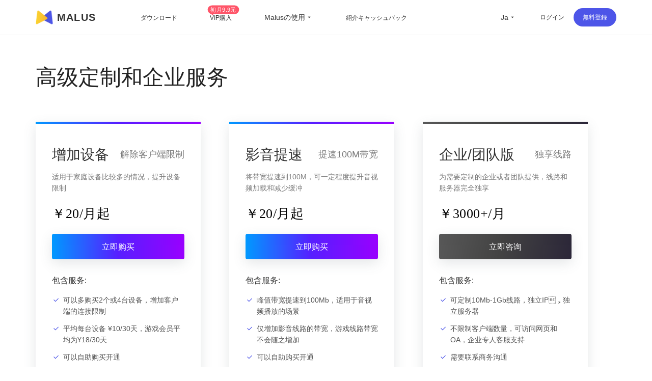

--- FILE ---
content_type: text/html
request_url: https://getmalus.com/ja/enterprise
body_size: 42712
content:
<!DOCTYPE html><html lang="ja" class="jp"><head><meta charset="UTF-8"><meta name="viewport" content="width=device-width,initial-scale=1,user-scalable=no"><meta http-equiv="X-UA-Compatible" content="ie=edge"><link rel="shortcut icon" href="/images/favicon.d12e4.ico"><meta name="keywords" content=",マルス,マルスVPN,malusvpn,帰国,マルスの公式サイト,マルスアクセラレータ,マリュスゲームアクセラレータ,アクセル海外,外国アクセラレータに壁の上にVPNを,返す,マルスビデオを視聴することが,帰国への壁を越え,リターンを民族衣装を加速,海外の動画を見るには,本物のマルス,ベゴニアVPN,マルスアクセラレータ,マルスは,ノードを返し,リターンVPN,マルスりんご,マルスアンドリュース,マルスアンドロイドテレビ,マルスの窓,マルスマック,ベゴニアアクセラレータに壁の向こうアクセラレータ,マルスクロムを返します,壁の上に家を返すために,海外,海外の加速嗶哩嗶哩ライン,海外嗶哩嗶哩,ブロック解除嗶哩嗶哩,ブロック解除Youkuの,ブロック解除Youkuのの無効,ブロック解除iqiyi,海外国内のビデオ,国内VPN,本土のVPNに戻って,加速に戻って,ステーションBの著作権制限は,リターンに壁の上に2025行,2025年に戻って,VPNを返すために,2025年外国の2025を加速するために2025年に戻って,2025行,海外帰国の2025の方法に戻って,VPN勧告を返し,海外でB駅を参照してください自宅,海外の2025を加速するために,2025年の中国のVPN,2025リターン・アクセラレータ,国内VPN,ロック解除VPN,家庭用VPNを返すために自由,加速機関を返すために,プロキシを返し,リターンキー,テンセントビデオアクセラレーションに,ロック解除iQIYI,ロック解除B駅,国内VPN,中国VPNクロムプラグ,リターンにクロームプラグイン,クロム拡張エージェントを返し,どのようシャトルについて,ブロック解除中国,VPN中国,華僑VPN,どれだけ速く帆,GoLinkの自由,本土への壁を超えます,ビデオを見るためにどのように中国の外国人,海外帰国に参照するにはアクセラレータ,ビデオを返して,電話はクロム,網易クラウド著作権,著作権のクールな犬への壁の上にVPNを返す壁を越え,VPN PCを返す,VPNに戻りました本土,学生は,学生が国内のビデオを見て,どのように適用されるYoukuののVPNを見ている必要があり,最高の帰国VPN,2025年最高の帰国VPNは,QQ,私は壁テンセントビデオの上に,ビープ音マイルマイルエージェントを参照してください,iQIYIを返す,返すお勧めVPN音楽,海外,網易クラウド音楽,海外のビープマイルビープマイル外国人,海外嗶哩嗶哩を加速し,海外のテンセントビデオ,海外Youkuの,国内・海外のウェブサイト,海外のホームビデオ,中国IP,中国のVPN,加速して戻って生徒,学生は,エージェントに戻ります中国のアクセラレータ,malusvpn,malusvpn VIP,網易クラウド音楽,海外,中国を見て,海外華僑の外観を返すシャトルは,壁の向こうの中国のビデオチュートリアル帰国,マルスチュートリアル,本土IP,中国のIP,国内のIPを確認するために,中国のウェブサイトを参照してください空港に戻っ壁,中国のVPN,シャトル,壁の向こうシャトル,キーシャトルを返すオーバーシャトルVPN,ゲームスピード,海外演奏民族衣装,元の神のスピードアップ,ドレス,ゲームアクセラレータ,ゲームアクセラレータ,ドレス,低レイテンシ,栄光の王国の服の王,ドレス,伝説のリーグ,世界のWarcraftの全国サービス,全国のサービス機関は,国家のドレスは,ダウンロードVPNを返し,マルス本物の,マルスグリーン,マルス亀裂,マルス無料のインストール,ドナウテレビ,ifvod,ifunテレビ,duonaolive,加速,中国VPN,壁の上にVPNを戻します"><meta name="description" content=".Malus帰国ホームアクセラレータは、華僑や留学生を支援するために専心しており、海外の国家サービスゲームやオーディオ・ビデオサービスをスムーズに加速させることができ、専門的で安定したグローバル帰国ホームラインとゲーム加速ラインを提供することができます。 Youku、iQiyi、Tencent Video、B Station、QQ Music、Netease Cloud Musicなどの主流サイトへのアクセスを高速化し、制限を解除してお持ち帰りすることができます。 現在、数百万人のユーザーがあり、ユーザーは全体的に95％以上、1対1のオンライン顧客サービスサポート、グローバルなプロのホームライン、あなたの経験を保護するために賞賛しています。"><title>高级定制和企业服务 | Malus加速器，海外华人/留学生追剧听歌游戏必备的回国VPN</title><link rel="stylesheet" href="/css/enterprise.b8dee.css"><link rel="preload" href="/common/remixicon.css" as="style" onload="this.onload=null;this.rel='stylesheet'"><noscript><link rel="stylesheet" href="/common/remixicon.css"></noscript><meta name="apple-itunes-app" content="app-id=1476233789"><link rel="apple-touch-icon" href="https://malus.s3cdn.net/uploads/malus-100x100.png"><meta property="og:title" content="Malusネットワーク加速器"><meta property="og:description" content="海外の中国語、数百万人のユーザーが選択する必要があります、主要なホームアクセラレーションブランドを選択し、加速されたオーディオ、ビデオ、ウェブサイトのロックを解除し、完全なプラットフォームのサポートは、あなたがより良いB駅、Tencentビデオ、QQ音楽、iQiyiと海外の他の中国のアプリケーションやウェブサイトにアクセスするのに役立ちます。"><meta property="og:image" content="https://malus.s3cdn.net/uploads/malus-100x100bb.jpg"><script src="/common/zepto.js"></script><script src="/js/common.9433b.js"></script><script>if (!window.fetch) {
  $('#warning-browser').show()
}

window.channelConfig = {"channel":"default","":"Go","lang":"zh","type":"reg","btn_text":"立即免费开启","android_link":"https://getmalus.com/r/android","brand_title":"海外必备，一键回国","brand_intro":"用Malus连接精彩生活。一键加速优酷、爱奇艺、腾讯视频、\bB站、QQ音乐、网易云音乐等音视频服务，支持访问所有中国网站和应用。","ready":"√","youzan_pay":"0","is_reg":true};
window.loginInfo = null;
window.messages = {"header-nav-home":"ホームページ","header-nav-products":"ダウンロード","header-nav-affiliate":"紹介キャッシュバック","header-nav-price":"VIP購入","header-sign-up":"無料登録","header-login-in":"ログイン","header-nav-dashboard":"ユーザーセンター","header-buy-tag":"初月9.9元","site-nav-support":"ヘルプセンター","site-nav-aff":"紹介キャッシュバック","header-official-tag":"公式サイト：","header-scenarios":"Malusの使用","site-og-title":"Malusネットワーク加速器","site-og-description":"海外の中国語、数百万人のユーザーが選択する必要があります、主要なホームアクセラレーションブランドを選択し、加速されたオーディオ、ビデオ、ウェブサイトのロックを解除し、完全なプラットフォームのサポートは、あなたがより良いB駅、Tencentビデオ、QQ音楽、iQiyiと海外の他の中国のアプリケーションやウェブサイトにアクセスするのに役立ちます。","global-game-title":"Malus International ゲームブースター","global-game-description":"レイテンシが高すぎるゲームをプレイし、パケットが失われ、ラグが発生することがよくありますか？ゲームのping値を下げるにはどうすればいいですか？スムーズにゲームをプレイし、レイテンシを減らし、パケットロスのない安定したイントラネット回線、海外留学パーティーにおすすめのマルスゲームのアクセルペダル","global-game-hero-title":"Malus International ゲームブースター","global-game-hero-desc":"ゲーム中に高ping、パケットロス、スパイク、ジッターを解消したいと思いませんか？Malus Game Boosterを使えば、インターネット接続の悪化による中断とはおさらば。常にスムーズでシームレスなゲーム体験を実現します。","global-game-hero-btn":"今すぐ始める","global-game-muti-game-title":"世界中で人気のゲーム","global-game-muti-game-desc":"Malus Game Booster は、世界中で人気のゲームを幅広く取り揃えています。","global-game-feature-title-1":"ゲームの遅延を減らす","global-game-feature-des-1":"Malus Game Boosterを使えば、ゲームの遅延を軽減し、よりスムーズで応答性の高いゲーム体験をお楽しみいただけます。このソフトウェアは、ネットワーク接続を最適化するように設計されており、データが可能な限り迅速かつ効率的に転送されます。","global-game-feature-title-2":"グローバルサーバーの展開","global-game-feature-des-2":"Malus Game Boosterは、世界中のどこからでも最適化されたゲームサーバーにアクセスできるようにします。複数の地域に戦略的にサーバーを配置することで、レイテンシーを最小限に抑え、どこにいてもシームレスなゲーム体験を提供します。","global-game-feature-title-3":"マルチプラットフォームゲームサポート","global-game-feature-des-3":"Malus Game Boosterは幅広いゲームプラットフォームに対応しており、複数のデバイスでゲームを楽しむゲーマーにとって理想的な選択肢です。Windows、Mac、Android、iOSなどの人気ゲームプラットフォームと互換性があり、あらゆるデバイスでゲーム体験を最適化できます。","global-game-downdown-windows":"Windows用ダウンロード","global-game-downdown-macos":"macOS用ダウンロード","global-game-downdown-ios":"iOS用にダウンロード","global-game-downdown-android":"Android用にダウンロード","global-game-price-title":"価格","global-game-price-desc":"当社は、お客様に手頃な価格で柔軟な価格オプションを提供することを信条としています。","global-game-comment-title":"高く評価されている","global-game-comment-desc":"ゲーム体験を向上させ、ネットワーク接続を最適化する能力により、世界中のゲーマーから高い評価を得ています。","global-game-more-title":"グローバルゲームアクセラレーション","global-game-more-desc":"定期的に新しいゲームの加速をサポート","global-game-banner-title":"グローバルゲームのためのスムーズなゲームプレイ","global-game-banner-btn":"今すぐ始める","global-game-step-title":"加速にMalusを使用する","global-game-step-desc":"使いやすく、低遅延のアクセラレーション","gobal-game-seo-title":"Malusグローバルサーバーは、低遅延のアクセラレーションを提供します","gobal-game-dp-date":"展開日:","gobal-game-dp-tag":"タグ：","gobal-game-dp-platform":"サポートプラットフォーム:","gobal-game-dp-des":"ゲームの説明:","gobal-game-seo-btn":"加速を開始","plandays":"日数","planTotal":"合計","site-global-campaign":"活动标题","site-global-title":"Malus加速器，海外华人/留学生追剧听歌游戏必备的回国VPN","site-global-slogan":"海外华人回国加速神器","site-global-keywords":"マルス,マルスVPN,malusvpn,帰国,マルスの公式サイト,マルスアクセラレータ,マリュスゲームアクセラレータ,アクセル海外,外国アクセラレータに壁の上にVPNを,返す,マルスビデオを視聴することが,帰国への壁を越え,リターンを民族衣装を加速,海外の動画を見るには,本物のマルス,ベゴニアVPN,マルスアクセラレータ,マルスは,ノードを返し,リターンVPN,マルスりんご,マルスアンドリュース,マルスアンドロイドテレビ,マルスの窓,マルスマック,ベゴニアアクセラレータに壁の向こうアクセラレータ,マルスクロムを返します,壁の上に家を返すために,海外,海外の加速嗶哩嗶哩ライン,海外嗶哩嗶哩,ブロック解除嗶哩嗶哩,ブロック解除Youkuの,ブロック解除Youkuのの無効,ブロック解除iqiyi,海外国内のビデオ,国内VPN,本土のVPNに戻って,加速に戻って,ステーションBの著作権制限は,リターンに壁の上に2025行,2025年に戻って,VPNを返すために,2025年外国の2025を加速するために2025年に戻って,2025行,海外帰国の2025の方法に戻って,VPN勧告を返し,海外でB駅を参照してください自宅,海外の2025を加速するために,2025年の中国のVPN,2025リターン・アクセラレータ,国内VPN,ロック解除VPN,家庭用VPNを返すために自由,加速機関を返すために,プロキシを返し,リターンキー,テンセントビデオアクセラレーションに,ロック解除iQIYI,ロック解除B駅,国内VPN,中国VPNクロムプラグ,リターンにクロームプラグイン,クロム拡張エージェントを返し,どのようシャトルについて,ブロック解除中国,VPN中国,華僑VPN,どれだけ速く帆,GoLinkの自由,本土への壁を超えます,ビデオを見るためにどのように中国の外国人,海外帰国に参照するにはアクセラレータ,ビデオを返して,電話はクロム,網易クラウド著作権,著作権のクールな犬への壁の上にVPNを返す壁を越え,VPN PCを返す,VPNに戻りました本土,学生は,学生が国内のビデオを見て,どのように適用されるYoukuののVPNを見ている必要があり,最高の帰国VPN,2025年最高の帰国VPNは,QQ,私は壁テンセントビデオの上に,ビープ音マイルマイルエージェントを参照してください,iQIYIを返す,返すお勧めVPN音楽,海外,網易クラウド音楽,海外のビープマイルビープマイル外国人,海外嗶哩嗶哩を加速し,海外のテンセントビデオ,海外Youkuの,国内・海外のウェブサイト,海外のホームビデオ,中国IP,中国のVPN,加速して戻って生徒,学生は,エージェントに戻ります中国のアクセラレータ,malusvpn,malusvpn VIP,網易クラウド音楽,海外,中国を見て,海外華僑の外観を返すシャトルは,壁の向こうの中国のビデオチュートリアル帰国,マルスチュートリアル,本土IP,中国のIP,国内のIPを確認するために,中国のウェブサイトを参照してください空港に戻っ壁,中国のVPN,シャトル,壁の向こうシャトル,キーシャトルを返すオーバーシャトルVPN,ゲームスピード,海外演奏民族衣装,元の神のスピードアップ,ドレス,ゲームアクセラレータ,ゲームアクセラレータ,ドレス,低レイテンシ,栄光の王国の服の王,ドレス,伝説のリーグ,世界のWarcraftの全国サービス,全国のサービス機関は,国家のドレスは,ダウンロードVPNを返し,マルス本物の,マルスグリーン,マルス亀裂,マルス無料のインストール,ドナウテレビ,ifvod,ifunテレビ,duonaolive,加速,中国VPN,壁の上にVPNを戻します","site-global-description":"Malus帰国ホームアクセラレータは、華僑や留学生を支援するために専心しており、海外の国家サービスゲームやオーディオ・ビデオサービスをスムーズに加速させることができ、専門的で安定したグローバル帰国ホームラインとゲーム加速ラインを提供することができます。 Youku、iQiyi、Tencent Video、B Station、QQ Music、Netease Cloud Musicなどの主流サイトへのアクセスを高速化し、制限を解除してお持ち帰りすることができます。 現在、数百万人のユーザーがあり、ユーザーは全体的に95％以上、1対1のオンライン顧客サービスサポート、グローバルなプロのホームライン、あなたの経験を保護するために賞賛しています。","site-signup-title":"無料登録して利用","site-signup-keywords":"Malusメンバーシップ、Malus VPNアカウント、Malus VPN登録、Malus VPNログイン、Malus VIPアカウント、Malusアカウント、Malus招待コード、Malus登録方法、Malusアカウント登録、Malusトライアル、Malus体験、Malus VIPの入手、Malus VIP、無料Malus、Malus、中国への帰国用VPN登録、無料VPN登録","site-signup-description":"今すぐ Malus に登録して、中国への無料高速接続のロックを解除し、高解像度でスムーズなビデオ ストリーミング、パケット損失のない高速ゲーム、専用のカスタマー サポートをお楽しみください。","site-landing-title":"Malus Acceleratorの使用開始","site-landing-keywords":"Malus 2025、Malusのリリース、Malusの使い方、Malusユーザーガイド、Malusの有効化、中国帰国用VPN、MalusVPN、Malusアクセラレータ、Malus VPN、Transocks VPN、QuickFox VPN、グレートファイアウォールを回避して中国に帰国、中国帰国用VPN、Transocks VPN","site-landing-description":"Malusを使用して中国のオーディオ、ビデオ、ウェブサイトへのアクセスを高速化し、Back to Chinaのプロのアクセラレータを使用して、Youku、Bilibili、Tencent Videoなどの様々な国内サービスへのアクセスを高速化することができます。","site-download-title":"Malus Acceleratorをダウンロード","site-download-keywords":"このテキストは、ダウンロード、クライアント、トライアル、インストールなど、MySQL に関連する検索用語のリストです。これには、「Maluus」、「Maluusデスクトップ」、「Maluusモバイル」、「Maluus拡張機能」、「Maluus VPNモバイル」、「Maluus VPNモバイル」、「Maluus VPN PC」、「Maluus VPNダウンロード」、「Maluus VPNインストール」、「Maluus iPhone」、「Maluus iPad」、「Maluus Android」、「Maluus Windows」、「Maluus macOS」、「Maluus Linux」、「Maluus Firefox」、「Maluusダウンロード」、「Maluusインストール」、「Maluusのダウンロード方法」、「Windows用VPN」、「Mac用VPN」、「iOS用VPN」、「Android用VPN」、「Maluusアプリ」、「Maluusチュートリアル」、「Maluus使い方チュートリアル」、「VPNチュートリアル」、「Duonaolive」、「ifvod」、「ifun TV」、「duonaolive」、「VPNダウンロード」、「VPN中国」、「VPNソフトウェア」、「Maluusプラグイン」、「Maluus拡張機能」、「無料VPNダウンロード」、「無料アクセラレータダウンロード」、「PC VPNソフトウェアダウンロード」、「Google Chromeプラグイン」、「Chromeブラウザ」などの用語が含まれます。グレート ファイアウォールを回避して中国にアクセスする方法、グレート ファイアウォールを回避して中国にアクセスするためのブラウザー プラグイン、中国にアクセスするための VPN ブラウザー、Malus Accelerator Chrome プラグインのダウンロード、Apple コンピューターから中国にアクセスするための VPN、Mac コンピューターから中国にアクセスするための VPN、海外 IP、中国にアクセスするための VPN アクセラレーターのダウンロード、中国にアクセスするための VPN のダウンロード、グレート ファイアウォールを回避して中国にアクセスするためのソフトウェアのダウンロード、グレート ファイアウォールを回避して中国にアクセスするためのモバイル ソフトウェアのダウンロード、グレート ファイアウォールを回避して中国にアクセスするための iPhone。","site-download-description":"Malus China Acceleratorクライアントをダウンロードしてください。Malusは、Chromeブラウザ、Edgeブラウザ、Apple iOS、Android、macOS、Android TVなど、ほぼすべてのプラットフォームをサポートしています。","site-downloadstart-title":"ダウンロードしていただきありがとうございます。","site-downloadstart-descrption":"Malus Return to China Acceleratorをダウンロードしていただきありがとうございます。","site-buy-title":"Malus VIPメンバーシップで購入（30日以内に返金）","site-buy-keywords":"中国帰国用VPN購入、中国帰国用格安VPN、中国帰国用VPN価格、中国帰国用VPNレンタルサービス、Malus VIP、Malus VIP購入、Malus VPN VIP、Malus VPN VIP、Malusクーポン、Malus割引コード、Duonaolive、ifvod、ifun TV、duonaolive、VPNダウンロード、VPN China、迂回ソフトウェア、有料VPN、中国帰国用無料VPN、ゲームアクセラレータ、海外サーバーゲームアクセラレータ、海外ゲームアクセラレータ、中国帰国用無料VPN、無料VPNダウンロード、留学生向けVPN。","site-buy-description":"VIP会員は、スムーズで高解像度の再生を実現する高速ストリーミングサービスにアクセスでき、世界中どこからでもシームレスな体験をお楽しみいただけます。また、専任のマンツーマンカスタマーサービスと、優れたプロフェッショナルサーバーおよび回線をご利用いただけます。","site-android-title":"Androidスマートフォン用のMalus Androidバージョンをインストールする","site-android-keywords":"Malus のダウンロード、Malus Android、Android VPN、グレート ファイアウォールをバイパスして Android で中国にアクセスする、Android VPN のダウンロード、Android システム、無料 VPN、中国にアクセスするための Android VPN、グレート ファイアウォールをバイパスして中国にアクセスするための Android VPN、Android VPN、無料 VPN、Android フォンの地域制限。","site-android-description":"AndroidスマートフォンにMalusをインストールすると、Bilibili、Tencent Video、iQiyi、Youku、Mango TV、NetEase Cloud Music、QQ Music、Kugou Music、YY、CCTV、Migu Videoなどの動画配信サービスへのアクセスが高速化されます。また、Genshin Impact、Onmyoji、Peacekeeper Elite、Call of Duty、Moonlight Blade、A Dream of Jianghu、Honor of Kings、Punishing: Gray Raven、Naraka: Bladepoint、Overwatchなどのゲームも高速化し、遅延を軽減します。","site-edge-title":"Malus Edgeをインストールする","site-edge-keywords":"malus ios、malus ipad、malus iphone、malus ipa のダウンロード、malus iphone のダウンロード、malus ipad のインストール、malus ios アプリ","site-edge-description":"Malus VPNはEdgeブラウザでのインストールと使用をサポートしています。非常にシンプルで、ワンクリックでインストールするだけで、Bilibili、Tencent Video、iQiyi、Youku、Mango TV、NetEase Cloud Music、QQ Music、Kugou Music、CCTV、Migu Videoなどの国内ウェブサイトへのウェブベースのアクセスを高速化できます。","site-ios-title":"安装 Malus iOS 苹果手机版本","site-ios-keywords":"Malus iOS、Malus Apple システム、Malus iPad、MalusVPN Apple 携帯電話、MalusVPN iPhone、Malus モバイルバージョン、Malus モバイルバージョン、Malus iOS のダウンロード、iPhone への Malus のインストール、Apple 携帯電話への Malus、iPad への Malus のインストール、iPhone への Malus のダウンロード、MalusVPN iOS、Malus VPN iOS、Malus iOS アプリ、Malus iOS アプリケーション、Apple 携帯電話でグレート ファイアウォールを回避して中国にアクセスする方法についてのチュートリアル、Apple 携帯電話に Malus をインストールする方法についてのチュートリアル、iPhone でグレート ファイアウォールを回避して中国にアクセスする方法についてのチュートリアル、iPhone に Malus をインストールする方法についてのチュートリアル、中国のサーバー ゲームの加速、ゲーム アクセラレータ、海外の中国のサーバー アクセラレータ、中国にアクセスするためのゲーム アクセラレータ、モバイル ゲーム アクセラレータ、iOS FreeVPN。","site-ios-description":"Apple iPhone、iPad、その他のiOSデバイスにMalusをインストールすると、Bilibili、Tencent Video、iQiyi、Youku、Mango TV、NetEase Cloud Music、QQ Music、Kugou Music、YY、CCTV、Migu Videoなどのサービスを高速化できます。また、Genshin Impact、Onmyoji、Peacekeeper Elite、Call of Duty、Moonlight Blade、A Dream of Jianghu、Honor of Kings、Arknights、Naraka: Bladepoint、PUBG、Overwatchなどのゲームも高速化し、遅延を軽減します。","site-chrome-title":"Malus Chromeバージョンをインストールする","site-chrome-keywords":"Malus Chrome、Malusブラウザ拡張機能、Malus Chrome拡張機能、MalusVPN拡張機能、MalusVPNブラウザ、MalusVPN Chrome、Malus Chromeのインストール、Malus Chromeのダウンロード、Chromeの迂回チュートリアル、Malusブラウザのインス​​トールチュートリアル、迂回用Google Chrome拡張機能、迂回用Google Chrome拡張機能、Duonaolive、ifvod、ifun tv、duonaolive、VPNダウンロード、VPN China、迂回ソフトウェア","site-chrome-description":"Malus VPNはChromeブラウザからのインストールと使用をサポートしています。非常にシンプルで、ワンクリックでインストールするだけで、中国国内のサービスに高速アクセスできます。Bilibili、Tencent Video、iQiyi、Youku、Mango TV、NetEase Cloud Music、QQ Music、Kugou Music、CCTV、Migu Videoなどのウェブベースのプラットフォームを高速化できます。","site-windows-title":"Malus Windows PC/デスクトップ バージョンをダウンロードしてインストールします。","site-windows-keywords":"Malus for Windows、Malusデスクトップ版、Malus for PC、MalusVPN for PC、MalusVPN PC、MalusVPNインストールパッケージ、Malus for Windows 10、Malus for Windows 7、Malus for Windowsのダウンロード、Malus for Windowsのインストール、Malusポータブル版、MalusVPNポータブル版、Malusクラック版、Windows VPNチュートリアル、Malusインストールチュートリアル、Win10 Malus、Win64 Malus、Windows 64 Malus、MalusVPN Win10","site-windows-description":"Windows PCにMalus VPNをインストールすると、Bilibili、Tencent Video、iQiyi、Youku、Mango TV、NetEase Cloud Music、QQ Music、Kugou Music、YY、Migu Video、CCTVなどのサービスへのアクセスが高速化されます。また、原神、Call of Duty、Moonlight Blade、Overwatch、League of Legends、World of Warcraft、PUBG、Hearthstone、JX3、Dungeon Fighter Online、CS:GOなどのゲームプレイも高速化し、遅延も軽減されます。","site-mac-title":"Apple コンピュータ用の Malus macOS バージョンをダウンロードしてインストールします。","site-mac-keywords":"Malus macOS、Malus Mac、Malus Apple System、MalusVPN Apple、MalusVPN Mac、MalusVPN Apple Computer、Malus Mac のダウンロード、Mac VPN で中国にアクセス、Apple Computer Malus インストール チュートリアル、Apple Computer VPN で中国にアクセス、Mac Malus インストール チュートリアル、Apple Computer VPN で中国にアクセス","site-mac-description":"Malus VPN Accelerator を macOS コンピューターにインストールすると、Bilibili、Tencent Video、Youku、Mango TV、NetEase Cloud Music、QQ Music、Kugou Music、CCTV、Migu Video、Web 版 iQiyi など、さまざまな国内のオーディオおよびビデオ Web サイトが高速化され、ワンクリックで中国への帰国が加速されます。","site-tv-title":"Malus Android TVバージョンをダウンロードしてインストールする","site-tv-keywords":"MalusTV、Malus TV、Malus Android TV、Malus Apple TV、Malus TV バージョン、MalusVPN TV APK、MalusVPN TV バージョン、MalusVPN TV ボックス、MalusTV のダウンロード、海外の Xiaomi Box、中国への Xiaomi Box の帰国、海外の Xiaomi Box、海外の Tencent Aurora、海外の Coolcat Movies、海外の Galaxy Kiwi、Android TV VPN の中国帰国チュートリアル、Android TV Malus のインストールチュートリアル、TV VPN の中国帰国チュートリアル、Box Malus のインストールチュートリアル","site-tv-description":"Android TVにMalus VPNをインストールすると、Bilibili、Tencent Video、QQ Musicなどのサービスへのアクセスが高速化されます。Xiaomi Box、DreamTV Box、Anbo Box、LeTV TV、Nvidia Shield、Taijie Box、Hisilicon Boxなど、様々なAndroid端末やTVに対応しています。Bilibili、Tencent Aurora TV、Youku、iQiyi、Mango TVなど、国内の主要オーディオ・ビデオサービスをスムーズにストリーミングできます。","site-chromebilibili-title":"Bilibiliのブロックを解除するにはMalusプラグインをインストールしてください","site-chromebilibili-keywords":"ビリビリのブロック解除、ビリビリ海外、ビリビリ海外、youkuのブロック解除、ビリビリChromeのブロック解除、海外のビリビリ、海外でビリビリを視聴できない、ビリビリのライブ配信、海外のビリビリをストリーミングできない、Duonaolive、ifvod、ifun tv、duonaolive、VPNダウンロード、VPN中国、VPNソフトウェア、ライブストリーミングアシスタント、海外のライブ配信、ビリビリのライブ配信、ビリビリ海外版、著作権制限のため、お住まいの地域、中国に帰国するためのモバイルVPN、国内VPNの視聴、中国VPNダウンロード、VPN Windowsダウンロード、VPNアクセラレータPC、海外ユーザーが中国に帰国するための、Mac VPN無料、Chrome用無料VPN、VPN PC版","site-chromebilibili-description":"Bilibiliのブロック解除は、海外ユーザーがBilibiliで動画を視聴できない問題をワンクリックで解決し、スムーズな動画再生を実現します。使いやすく、無料の高速化機能も提供しており、海外ユーザーにとって大きなメリットとなります。[対応サイト：Tencent Video、Youku、iQiyi、Mango TV、CNTV、PPTV、Migu Video、CCTV Video、Xigua Video、Sohu Video、LeTV、ACFUN、Maoerなど（バージョン3.0以降）]","site-chromebilibili-hero-title":"主流のオーディオおよびビデオウェブサイトの無料アクセラレーション","site-chromebilibili-hero-desc":"Bilibiliの動画を視聴できない海外ユーザーの悩みをワンクリックで解決し、スムーズな動画再生を実現します。使いやすく、中国のウェブサイトへのアクセスをバイパスし、無料の高速化機能も提供しているため、海外ユーザーにとって大きなメリットとなります。[対応サイト：Tencent Video、Youku、iQiyi、Mango TV、CNTV、PPTV、Migu Video、CCTV Video、Xigua Video、Sohu Video、LeTV、ACFUN、Maoerなど（バージョン3.0以降）]","site-chromebilibili-hero-btn":"Chrome拡張機能をインストールする","site-chromebilibili-malus-title":"Malus Accelerator フル機能版","site-chromebilibili-malus-desc":"Malus は、グローバル ラインとすべてのプラットフォームのクライアントのサポートにより、中国のゲームやビデオへのアクセスを加速し、中国へのあらゆるアクセスを加速します。","site-chromebilibili-malus-btn":"より多くのサービスを高速化するには、Malus をインストールしてください。","site-chromebilibili-malus-tip":"国内の主流のビデオおよびオーディオサービスへのアクセスを加速","site-chromeiqiyi-title":"iQiyiのブロック解除バージョンをインストール","site-chromeiqiyi-keywords":"iQiyiのブロックを解除、iQiyiが視聴できない、海外iQiyi、iQiyiがブロックされている、海外iQiyi、台湾iQiyi、海外iQiyi、日本iQiyi、米国iQiyi、英国iQiyi、Duonaolive、ifvod、ifun tv、duonaolive、VPNダウンロード、VPN中国、回避ソフトウェア、Mac AppleコンピュータiQiyi、モバイルiQiyi、コンピュータ iQiyi、iOS iQiyi、Android iQiyi、TV iQiyi、無料アクセラレータ、無料 VPN、海外で iQiyi を視聴する方法、iq.com","site-chromeiqiyi-description":"iQiyiのブロック解除は、海外のユーザーがiQiyi動画を視聴できない問題をワンクリックで解決し、iQiyi動画の再生速度を向上させます。使い方は非常に簡単で便利で、設定は不要で、すぐに使用できます。無料で、海外在住の華僑にとって大きなメリットとなります。","site-changelog-title":"Malusのバージョン更新履歴","site-changelog-keywords":"Malusの最新バージョン、Malusのバージョン変更、Malusの変更履歴、Malusの再設計、Malusの履歴、Malusのバージョン履歴、Malusの変更履歴","site-changelog-description":"Malus アプリケーション バージョン更新ログ: 機能と修正がリリースされました。","site-active-title":"Malusカードキーを有効化する","site-active-keywords":"Malusリチャージカード、Malusカードキー、Haitangリチャージカード、Malusトライアルカード、中国帰国スピードアップリチャージカード、Malusコード、Malusアクティベーション、MalusVPNリチャージ、MalusVPN引き換えコード、MalusVPNコード、中国帰国VPNリチャージ、中国帰国VPNメンバーシップ","site-active-description":"Malus リチャージ カードをお持ちの場合は、ここでリチャージして Malus を有効にし、ワンクリックですぐに中国に戻ることができます。","site-confirm-title":"情報確認","site-status-title":"サービスステータス","site-status-keywords":"中国帰国サービスライン、安定した中国帰国サービス、中国帰国サービス状況、中国帰国サービスノード、中国サーバー、中国ノード、中国VPN、グレートファイアウォールを回避して中国に帰国、malusvpn","site-status-description":"ユーザーが現在のサービス状況を把握し、安心してサービスをご利用いただけるよう、すべてのサーバーの状態を公開し、透明性を確保しています。","site-support-title":"ヘルプセンター","site-support-keywords":"Maluusヘルプセンター、MaluusVPNマニュアル、MaluusVPNヘルプデスク、MaluusVPNガイド、Maluusチュートリアル、MaluusVPNの使い方、MaluusVPNテクニカルサポート、MaluusVPNの使い方、MaluusVPNガイド、Maluusカスタマーサービス、Maluusサービス、Maluusマンツーマンサポート、Maluusオンライン相談、Maluusトラブルシューティング、Maluusの問題、MaluusVPN接続の問題、MaluusVPNサービス停止","site-support-description":"こちらはMalusサポートセンターです。Malusのご利用で問題が発生した場合、よくある質問への回答を掲載しています。もし回答が見つからない場合は、ご安心ください。オンラインカスタマーサービスまでお問い合わせください。","site-changelog-old-version":"* すべてのプラットフォームで安定版をダウンロード","sign-up-qrcode-title":"無料会員になる","sign-up-qrcode-des":"「Malus Accelerator」WeChat公式アカウントをフォローしてメンバーシップを取得してください。","site-extentions-title":"Malusブラウザ拡張機能バージョンをインストールする","mode-free":"フリーモード","mode-turbo":"インテリジェント加速","mode-free-desc":"中国本土への主流のオーディオおよびビデオ訪問、ただし外国訪問には影響しない","mode-turbo-desc":"主流のアプリケーションのトラフィックを高速化するだけで、海外のローカル ネットワーク エクスペリエンスには影響しません。","mode-global":"全速力","mode-global-desc":"中国への返品データ転送を迅速に行うために最善を尽くします。問題が発生した場合は、スマート機能をご利用いただくことをお勧めします。","mode-tw":"台湾モデル","mode-tw-desc":"国内サービスを提供する台湾ノードのみを高速化（テスト中）","mode-app":"アプリケーションモード","mode-app-desc":"このモードでは選択したアプリケーションのみが高速化されます。このモードを変更するには、オンとオフを切り替える必要があります。","page-support-title":"Malusヘルプセンター","page-support-tips":"Malusは、サービス品質に関する問題が発生した場合、アプリ内でサポートチケットを送信していただければ、全力を尽くして解決に努めることをお約束します。\n\nプロモーション活動の詳細については、MalusのWeChat公式アカウントをフォローするか、QQグループにご参加ください。","page-support-channels-qq":"QQグループ: 664826073","page-support-channels-wechat":"Twitter: @getmalus","page-support-channels-email":"メールアドレス: hi@getmalus.com","page-support-back":"ヘルプセンター","page-support-related":"関連ヘルプ","page-support-report":"問題を提出する","page-404-title":"ページが見つかりません","page-404-desc":"前のページまたはホームページに戻るか、hi@getmalus.com のカスタマーサポートにお問い合わせください。","page-404-btn-back":"戻る","page-404-btn-home":"ホームページに戻る","game-title":"Malusゲームアクセラレーター - 低遅延、パケットロスゼロ、超安定性。中国サーバーを含む世界中のオンラインゲームアクセラレーションをサポートします。","game-keyword":"Malusゲームアクセラレータ、アクセラレータ、ゲームアクセラレータ、Malusゲーム、Malusゲーム、中国サーバーアクセラレータ、中国サーバーVPN、中国本土ゲームVPN、中国本土ゲームアクセラレータ、中国サーバーゲームアクセラレータ、中国ゲームVPN、Malusゲームモード、Malusゲームライン、King of Gloryアクセラレータ、King of Glory中国サーバー、Genshin Impactアクセラレータ、Genshin Impact中国サーバー、Honkai Impactアクセラレータ、Honkai Impact中国サーバー、PUBG中国サーバー、PUBGアクセラレータ、Peacekeeper Elite中国サーバー、Peacekeeper Eliteアクセラレータ、CrossFireアクセラレータ、CrossFire中国サーバー、陰陽師中国サーバー、陰陽師アクセラレータ、Overwatchアクセラレータ、Hearthstoneアクセラレータ、League of Legendsアクセラレータ、Fantasy Westward Journeyアクセラレータ、A Dream of Jianghu、Moonlight Blade、JX3、Dragon Nest、Knives Out、Dota 2、Aion、Final Fantasy XIV、World of Warcraft、中国サーバーゲーム、World of Tanks、New Swordsman Online、Three Kingdoms Kill、QQ Speed、Azur Laneなど、さまざまなモバイルゲーム用のアクセラレータ。 King of Glory VPN、PUBG VPN、Genshin Impact VPN、Cyber​​punk 2077、UU Accelerator、Xunyou Acceleratorなど。これらのアクセラレータはレイテンシを削減し、海外のプレーヤーが中国のサーバーでプレイできるようにし、海外の高レイテンシの問題に対処し、Bilibiliライブストリームの海外での加速を可能にします。動画配信加速、Huya Live海外加速、LiveJi海外加速、OBS Live海外加速、Bilibili海外加速、YY Voice海外加速、YY海外加速、国内動画加速、iQiyi海外加速、Tencent Video海外加速、Youku海外加速、Bilibili海外加速、Xigua Video海外加速、CNKI海外加速、Tonghuashun海外加速、Tiger Brokers海外加速、Futu Niu Niu海外加速、Tongdaxin海外加速、中国サーバーゲーム海外加速、Naraka: Bladepoint海外加速、League of Legends海外加速、Genshin Impact海外加速、World of Warcraft海外加速、Overwatch海外加速、Final Fantasy XIV海外加速、300 Heroes海外加速、Hearthstone海外加速など。 このテキストは、Orcs & Monsters 3（海外加速）、Legend of Mir（海外加速）、Dota 2（海外加速）、LoL（海外加速）、DNF（Dungeon Fighter Online（中国サーバー海外加速）、DNF（海外加速）、中国本土ゲーム加速、JX3（海外加速）、Jade Dynasty 3（海外加速）、Honor of Kings（海外加速）、Peacekeeper Elite（海外加速）、CS:GO（海外加速）、Call of Duty（海外加速）、CrossFire（海外加速）、QQ Speed（海外加速）、QQ Dance（海外加速）、Moonlight Blade（海外加速）、Fantasy Westward Journey（海外加速）、Harry Potter: Magic Awakened（海外加速）、Perfect Time（海外加速）、Three Kingdoms Kill（海外加速）、Tian Long Ba Bu（海外加速）、Golden Shovel Battle（海外加速）、Soul Knight（海外加速）、PUBG（海外加速）。","game-description":"Malus Acceleratorはグローバルゲームアクセラレーションをサポートし、海外でゲームをプレイする際の高遅延、パケットロス、ログインの難しさ、接続タイムアウトなどの問題を解決します。高速で安定したフレームレスのゲームプレイを提供し、YY、OBS Live、LiveJieなどのゲームストリーミングツールもサポートしているため、海外のプレイヤーに選ばれるゲームアクセラレータとなっています。","game-hero-title":"マルスはゲームスピードを加速させるために中国に戻る。","game-hero-des":"海外から中国のゲームをプレイする際に、遅延が大きかったり、頻繁に接続が切れたりしていませんか？Malus Acceleratorを使えば、ワンクリックで中国のゲームを高速化できます。海外の遅延を軽減し、パケットロスのない非常に高速で安定したパフォーマンスを実現します。Windows、iOS、Android、macOSなど、複数のプラットフォームでの高速化に完璧に対応しています。Honor of Kings、Peacekeeper Elite、League of Legends、World of Warcraft、Genshin Impact、Naraka: Bladepoint、JX3、CS:GOなどの中国のゲームを高速化します。また、YY Voice、OBS、LiveJack、QQ Music、NetEase Cloud Music、Bilibili、iQiyi、Youkuなどのソフトウェアもサポートしています。","game-btn":"今すぐメンバーシップを申請してください","game-hero-btn":"今すぐインストール","game-btn-home":"今すぐインストール","game-feature-title":"当社の強み","game-feature-item-title-1":"プロのゲーミングライン","game-feature-item-des-1":"プロフェッショナル ゲーミング ルートは中国に戻り、米国、ドイツ、フランス、英国、日本、韓国、香港、シンガポール、オーストラリア、カナダ、台湾に展開されている直接 IPLC 専用データ センター接続を使用して、最適なノードを動的に割り当てます。","game-feature-item-title-2":"マルチシナリオサポート","game-feature-item-des-2":"Malus はゲームアクセラレーションをサポートしており、ビデオの再生、ライブストリーミング、オフィスワーク、株式取引など、さまざまなシナリオを加速できます。","game-feature-item-title-3":"マルチデバイスサポート","game-feature-item-des-3":"Malus ゲームアクセラレーションモードは、Windows、Android、iOS、macOS などの複数のプラットフォームをサポートし、最大 5 台のデバイスで使用できるため、いつでもどこでもゲームを楽しむことができます。","game-feature-item-title-4":"専用の一対一のカスタマーサービス","game-feature-item-des-4":"プレミアム メンバーは、加速プロセス中に発生した使用上の問題の解決をタイムリーにフォローアップして支援する、専用の 1 対 1 のテクニカル サポートを受けることができ、サービスの品質と可用性が保証されます。","game-list-title":"人気の中国サーバーゲーム","game-banner-title":"ワンクリックで起動してゲームをスピードアップします。","game-banner-btn":"今すぐダウンロードしてプレミアム VIP を無料でゲットしましょう!","game-price-title":"プレミアム パッケージを購入すると、中国サーバー ゲームの高速アクセラレーションをお楽しみいただけます。","game-price-tips":"ゲームの新バージョンがリリースされました。ご購入の際に 20% 割引をお楽しみください。","game-price-btn":"今すぐ特別価格で購入","home-hero-title-2":"中国への帰還を加速させる専門家、マルス氏","home-hero-title":"海外からでも<br>ワンクリックで帰国できます","home-banner":"https://malus.s3cdn.net/uploads/elements_hero_main-1565169701.png","home-hero-des":"あなたが海外で中国のアプリやウェブサイトを訪問する必要がある場合は、母国の加速の主要なブランドであるMalusを使用しています。あなたは地域の制限を突破することができますが、オーディオやビデオを加速し、ビデオを見て、音楽を聞いて、ウェブを訪問するためにあなたの母国を満たすことができます、選択の百万人のユーザー。 モバイルコンピュータの完全なプラットフォームのダウンロードの使用をサポートし、絶賛、な無料のロックを解除、プロのリターンライン、無制限の流れ、安定した高速。","home-hero-btn-sign-up":"無料アカウント登録","home-hero-btn-download":"すべてのプラットフォームでダウンロード","home-about-us-title":"当社の強み","home-about-us-des":"Malus独自の業界最先端のインテリジェントアクセラレーションテクノロジーは、要求されたトラフィックのみを高速化し、安定した高速パフォーマンスを提供します。ほとんどの場合、バッファリングなしで高解像度でスムーズな再生を実現し、海外の国内オーディオおよびビデオコンテンツの視聴やゲームにおける高遅延などの問題を解決します。オーディオおよびビデオプラットフォームには、Youku、Bilibili、iQiyi、Tencent Video、QQ Music、NetEase Cloud Music、Kugou Music、Kuwo Music、Mango TV、Migu Video、Xigua Video、CCTVなどが含まれますが、これらに限定されません。ゲームには、Dota 2、League of Legends、Honor of Kings、Nagablade、Genshin Impact、CS:GO、Valorant、Fortnite、PUBG、Call of Dutyなどがあります。","home-about-us-list-1":"ワンクリックのインテリジェント加速","home-about-us-list-2":"中国高速鉄道に戻る","home-about-us-list-3":"無料版","home-compare-1-title":"無料","home-compare-1-des":"ビデオやオーディオのウェブサイトへの高速アクセスを提供します","home-compare-1-list-1":"ビデオとゲームを高速化","home-compare-1-list-2":"共有サーバーノード","home-compare-1-list-3":"作業指示サポート","home-compare-1-btn":"今すぐ登録して無料の加速をお楽しみください","home-compare-2-title":"VIPアクセラレーション","home-compare-2-des":"より安定した高速なグローバル高速接続を提供し、最大 30 日間の返金保証が付いています。","home-compare-2-list-1":"オーディオとビデオのアクセラレーション","home-compare-2-list-2":"ポップアップ広告なし","home-compare-2-list-3":"世界の高速帰路","home-compare-2-list-4":"無制限の帯域幅とトラフィック","home-compare-2-list-5":"1対1のカスタマーサービスサポート","home-compare-2-btn":"特別オファー購入","home-download-title":"すべてのプラットフォームでダウンロード","home-download-des":"Malus は、ブラウザ プラグイン、Android、Apple iPhone/iPad、Windows、Apple macOS、Android TV、TV ボックスなど、すべてのプラットフォーム上のクライアントをサポートしています。","home-download-app-btn":"ダウンロードしてインストールする","blog-title":"ブログ","see-more":"詳細を表示","hot-title":"人気記事","new-title":"最新記事","blog-no-data":"利用可能な記事はありません。","aff-title":"最大 100% のキャッシュバックを提供する、インターネット上で唯一の紹介プログラムです。","aff-description":"キャッシュバックプログラムに参加して、ご友人、ご家族、クラスメートをご紹介いただくことでコミッションを獲得できます。簡単に高額のリターンを獲得できます。キャッシュバックはすべてのWebアプリケーションプラットフォームでサポートされています。","aff-keywords":"VPNの推奨事項、VPNキャッシュバック、VPNアフィリエイトリンク、VPNプロモーション、VPNアクセラレータの推奨事項、VPNキャッシュバック、紹介キャッシュバック、コミッションの獲得、紹介コミッション","aff-hero-title":"Malus紹介キャッシュバックプログラムに参加する","aff-hero-intro":"Malus Accelerator を推奨することで、最大 100% のキャッシュバック率で大きな収入を得ることができます。","aff-hero-btn":"今すぐ参加","st-keywords":"Malus Accelerator、Malus Education割引、Malus学生割引、Malus教師割引、Malus Education、帰国留学生向けMalus Accelerator、Malusオンライン授業アクセラレータ、キャンパスネットワークのバイパス、キャンパスネットワークファイアウォール、海外留学生、留学生の帰国促進、キャンパスネットワークのバイパス","st-description":"Malus Acceleratorは、留学生向けに教育割引を提供しています。教育用メールアドレスを登録・確認した学生は、メンバーシップ料金が30%割引になり、さらに30日間のメンバーシップ期間が延長されます。","st-page-title":"Malus教育割引","st-hero-1":"Malusメンバーシップを購入する留学生","st-hero-2":"30%割引をお楽しみください","st-hero-btn":"教育用メールアドレスの無料申請","st-feture-title-1":"30%割引をお楽しみください","st-feture-des-1":"Malusは5年以上にわたりオンラインサービスを提供しており、多くの留学生の皆様から温かいご支援と励ましをいただいております。そこで、留学生の皆様向けに教育機関向け割引を実施いたします。教育機関向けメールアドレスをご登録・ご認証いただいた学生は、メンバーシップ料金を30%割引でご利用いただけます。","st-feture-title-2":"オーディオとビデオの再生を高速化します。キャンパス ネットワークがサポートされています。","st-feture-des-2":"Malusは、グローバルゲームや国内の主流オーディオ・ビデオアプリケーションの高速化をサポートし、プロ仕様のゲーミングラインを活用して、留学生の高速化ニーズに応えます。さらに、Malusアクセラレータは優れた技術を誇り、キャンパスネットワーク内での正常な利用を保証します。","st-feture-title-3":"休日期間中はサービスが停止されます","st-feture-des-3":"休暇中に、会員資格の未使用期間を無駄にしないでください！Malus Acceleratorは便利な休暇一時停止サービスを提供しています。無駄な費用をかけずに、未使用の時間を有効活用できます。中国人ユーザー向けの価値の高いアクセラレーターで、誰よりも快適な留学体験を実現しましょう。","st-step-title":"教育割引申請手順","st-step-1-title":"ステップ1：Malusメンバーとして登録する","st-step-1-des":"キャンパスメールアドレスを使用して、Malus メンバーシップに登録してください。メールアドレスの例: student@university.edu","st-step-2-title":"ステップ2: キャンパスのメールアドレスを確認する","st-step-2-des":"個人センターに移動し、「メールの確認」ボタンをクリックして、メール確認プロセスを完了します。","st-step-3-title":"ステップ3：Malusパッケージを購入する","st-step-3-des":"アカウントにログインし、getmalus.com/buy にアクセスして購入し、教育割引クーポンを選択します。","st-step-btn":"今すぐ申し込む","st-faq-title":"よくある質問","st-accordion-title-1":"教育割引を申請するための要件は何ですか?","st-panel-1":"教育用（学校用）メールアドレスを持つ海外の学生または教師は、Malus メンバーシップに登録して、メールの確認後に教育サービスが 30% 割引になり、30 日間の無料メンバーシップを受けることができます。","st-accordion-title-2":"留学生ですが、教育機関用のメールアドレスを持っていません。どうすればいいですか？","st-panel-2":"学校から教育機関向けメールアドレスが提供されていない場合は、ウェブサイト右下にあるオンラインカスタマーサービスをクリックし、学生証または関連する留学証明書をご提出ください。お申し込み内容は、担当者が確認・審査いたします。","st-accordion-title-3":"卒業または退学すると私のアカウントはどうなりますか?","st-panel-3":"Malusメンバーシップは、登録後12ヶ月以内にご購入いただけます。この期間内に退学された場合、メンバーシップは失効となります。","st-apply-page-title":"Malus教育割引申請","st-apply-title":"教育割引登録申請","st-apply-des":"登録とメール認証が完了すると、30% 割引クーポンを受け取ることができます。","st-apply-email":"学校のメールアドレス（例：student@university.edu）を入力してください。","st-apply-school":"学校名を入力してください。","st-apply-password":"パスワードを入力してください（8文字以上）。","st-apply-btn":"今すぐ登録","buy-hero-desc":"専用サーバー、グローバルアクセラレーションノードは、最大1080P HD再生、無制限のトラフィック、無制限の帯域幅、スムーズで混雑のないネットワークをサポートします。Youku、iQiyi、Tencent Video、Bilibili、QQ Music、Tudou、NetEase Cloud Musicなど、中国本土のオーディオおよびビデオサービスをワンクリックでアクセラレーションできます。","buy-activity-title":"360日間ご購入いただくと、国内主要動画配信サービス（いずれか1つを選択）の会員資格を1ヶ月間無料でご利用いただけます。","buy-tag-name1":"PayPal、Alipay、WeChat をサポートします。","buy-tag-name2":"セルフサービスアクティベーション","buy-tag-name3":"30日以内に返金","buy-limit-title":"期間限定、月額平均価格は19.99円から","buy-limit-label":"期間限定で今すぐ購入しましょう!","buy-step1-title":"パッケージを選択","buy-plans-more":"その他のパッケージ","buy-currency-usd":"ドル","buy-currency-cny":"人民元","buy-step2-title":"合計金額を確認して支払う","buy-email-label":"購入メール","buy-email-valid":"有効なメールアドレスを入力してください。","buy-email-placeholder":"購入するMalusメールアカウント","buy-promo-title":"クーポンを使う","buy-promo-suffix":"張格庸","buy-promo-placeholder":"割引コードを入力してください（オプション）","buy-promo-apply":"いいよ","buy-promo-success":"✔︎ 割引コードが使用されました","buy-subtotal-unit":"空","buy-subtotal-promo1":"時間控除","buy-subtotal-promo2":"クーポン割引","buy-subtotal-price":"お支払い合計金額","buy-reward-tip":"360 以上の購入でビデオ メンバーシップを取得するための手順をご覧ください。","buy-pay-title":"支払い方法を選択","buy-pay-youzan":"アリペイ/WeChat","buy-label-paypal":"最も安い","buy-pay-btn":"即購入","buy-pay-tip1":"新規ユーザーが購入すると、パスワードとアカウント情報が登録済みのメールアドレスに送信されます。","buy-pay-tip2":"すでに登録済みのアカウントで購入すると、アカウント期間が自動的に追加されます。","buy-confident-title":"30日以内に返金","buy-confident-desc":"高品質なサービスをご提供することに自信を持っています。安心してご購入ください。効果がなければ全額返金いたします。","buy-confident-label":"VIPメンバーシップのメリット","buy-confident-tag1":"無制限の帯域幅とトラフィック","buy-confident-tag2":"中国サーバー専用回線","buy-confident-tag3":"高速オーディオおよびビデオ再生と高解像度再生をサポートします。","buy-confident-tag4":"中国への完全帰国を支援する","buy-confident-tag5":"暗号化されたチャネル、安全な匿名性","buy-confident-tag6":"3人のクライアントが同時にオンライン","buy-confident-tag7":"1対1のカスタマーサービスサポート","buy-js-days":"有効期限まで $0 日","buy-js-today":"本日期限切れ","buy-js-fitmessage":"利用可能日数 $0","buy-btn-close":"閉鎖","buy-btn-paid":"支払いました。","buy-tip-total":"予想支払額（人民元）","buy-tip-youzan":"お支払いにはWeChatまたはAlipayをご利用ください。QRコードをスキャンしてお支払いください。","buy-title-youzan":"AlipayとWeChatのQRコード決済","buy-tip-lefttime":"数秒以内に支払いが完了","buy-tip-afterpaid":"為替レートの変動により若干の差異が生じる場合がございます。","buy-tip-secure":"支払いプロセスは暗号化されており、米ドルでの支払いには追加の通貨換算手数料が発生する場合があります。","buy-tip-credit":"クレジットカードでのお支払いはPayPalをお選びください。","buy-tagline-30":"返金不可","buy-tagline-90":"7日以内に返金","buy-tagline-180":"14日以内に返金","buy-tagline-360":"30日以内に返金","buy-tagline-720":"30日以内に返金","buy-tagline-1080":"特別オファー、返金不可","buy-tag-1080":"最も安い","buy-tag-360":"最も人気のある","buy-tag-720":"最も価値のある","buy-plan-title":"0日","buy-promotion-360":"","buy-promotion-total":"活動成果への参加","buy-suggestion-text":"年間支払いで42%割引","buy-suggestion-btn":"年間支払いへのアップグレード","buy-table-tip":"注: ゲーム モードは現在、TV クライアントではサポートされていません。","buy-table-first-line":"標準会員のすべての特典が含まれます","buy-compare-title":"会員特典比較表","buy-agree-tip":"ご登録いただいた時点で、当社の利用規約にご同意いただいたものとさせていただきます。本規約を遵守し、合理的かつ遵守した方法で当社のサービスをご利用ください。","buy-type-wechat":"微信","buy-type-alipay":"アリペイ","buy-type-paypal":"Paypal","buy-type-fomo_wechat":"微信","buy-type-fomo_alipay":"アリペイ","buy-type-fomo_paypal":"Paypal","buy-type-card":"銀行カード","buy-intro-paypal":"銀行カード、残高をサポート","buy-intro-alipay":"","buy-intro-wechat":"","buy-intro-stripecard":"銀行カード、Apple/Google Pay","buy-intro-stripe":"その他の支払い方法","buy-label-norefund":"特別オファー、返金不可","buy-new-title":"購入後、新しいプランは [期間] 有効になります。","buy-new-btn":"購入の確認","buy-exchange-rule":"ルールの詳細","buy-new-gift":"付与される日数:","buy-alipay-title":"新しく開いたページでお支払いを完了してください。","buy-alipay-intro":"支払いが完了する前にこのウィンドウを閉じないでください。","buy-alipay-problem":"お支払いに問題がありますか？カスタマーサービスにお問い合わせいただくか、お支払いを再送信してください。","buy-alipay-done":"支払い完了","buy-exchange-title":"引き換え後、新しいプランは [期間] で期限切れになります。","buy-exchange-btn":"償還を確認する","buy-exchange-tip":"ゲーム会員と標準会員の転換率","buy-avg-unit":"30日間","buy2-guarantee":"1日以内に返金","buy2-sku-days":"新人加送 DAY 天","buy2-360rewards":"360日間購入すると、1か月間のビデオメンバーシップが無料になります","buy2-showcny":"人民元を表示","buy2-banner-title":"VIPが超高速で中国に帰国","buy2-banner-subtitle":"期間限定オファー","buy2-banner-30days":"30日以内に返金","buy2-vip-title":"メンバー特典","buy2-vip-more":"その他の特典を見る","buy2-feature-title-base":"标准会员权益","buy2-feature-title1":"中国への帰還ビデオアクセラレーター","buy2-feature-des1":"インテリジェントで強力なカスタマイズされたアプリケーションがさまざまなニーズに対応します","buy2-feature-title2":"グローバル高速リターンノードをカバー","buy2-feature-des2":"中国へのプレミアム帰路、バッファリングなしの高解像度再生。","buy2-feature-title3":"3台のデバイスをサポート","buy2-feature-des3":"3 つの異なるデバイスでの同時オンライン使用をサポートします。","buy2-feature-title4":"顧客サービスを第一に","buy2-feature-des4":"作業指示のフィードバックをサポートし、困難な問題を解決します。","buy2-feature-game-title1":"グローバルゲームとビデオの高速化","buy2-feature-game-des1":"さまざまなゲーム、音楽、ビデオ、ライブ ストリーミング ソフトウェアをサポートします。","buy2-feature-game-title2":"ライブストリーミングとオーディオビジュアルシナリオの最適化","buy2-feature-game-des2":"専用回線を利用することで接続速度が最適化され、遅延が削減されます。","buy2-feature-game-title3":"5台のデバイスをサポート","buy2-feature-game-des3":"5台のデバイスによる同時オンライン使用をサポートします。","buy2-feature-game-title4":"専用のカスタマーサービス","buy2-feature-game-des4":"迅速な対応のために、1対1のオンラインカスタマーサービスを提供しています。","buy2-feature-title-game":"プレミアム会員特典","buy-vip-compare":"会員特典の詳細な比較","aff-share-content":"ここでは、ワンクリックで中国のウェブサイトにアクセスできるMalus Acceleratorをお勧めします。以下のクーポンをご利用いただくと、限定割引もご利用いただけます。","buy-tab-turbo-title":"スタンダード会員","buy-tab-turbo-des":"ビデオとウェブサイト","buy-tab-game-title":"プレミアム会員","buy-tab-game-des":"ゲーム、ライブストリーミングなど（標準会員を含む）","buy-table-header-1":"機能上の特権","buy-table-header-2":"プレミアム会員","buy-table-header-3":"スタンダード会員","buy-table-header-4":"非会員","buy-table-tr-title-1":"中国チャンネルに戻る","buy-table-tr-title-2":"すべてのプラットフォームをサポート","buy-table-tr-title-3":"オーディオとビデオのアクセラレーション","buy-table-tr-title-4":"マルチシナリオサポート","buy-table-tr-title-5":"グローバルゲームアクセラレーション","buy-table-tr-title-6":"オーディオビジュアルラインのピーク値","buy-table-tr-title-7":"ゲーム専用回線ピーク","buy-table-tr-title-8":"カスタマーサポート","buy-table-tr-title-9":"複数のデバイスがオンライン","buy-table-td-1":"50MB（4K）","buy-table-td-2":"30MB（HD）","buy-table-td-3":"5Mb（SD）","buy-table-td-4":"20MB","buy-table-td-5":"-","buy-table-td-6":"-","buy-table-td-7":"優先度","buy-table-td-8":"作業指示書","buy-table-td-9":"なし","buy-compare-s10":"高级场景优化","buy-compare-s10-1":"游戏、直播、语音、股票","buy-compare-s10-2":"影音","buy-compare-s10-3":"-","buy-toolbar-turo-desc":"オーディオとビデオの高速化、遅延のない高解像度","buy-toolbar-game-desc":"標準の会員特典とプロのゲーム ラインが含まれます。","buy-current-account":"当座預金口座:","buy-signin":"購入するにはログインしてください","buy-signup":"無料の加速登録","buy-account-swtich":"切换账户","signup-tab-email":"メール登録","signup-tab-phone":"携帯電話登録","signup-get-code":"認証コードを取得する","signup-input-code":"認証コードを入力","signup-input-phone":"携帯電話番号を入力してください","signup-input-area":"市外局番","signup-finish-vertification":"完全な検証","signup-security-vertification":"セキュリティ検証","signup-hero-title":"中国スピードアップ専門家に復帰、自由加速","signup-hero-desc":"国内の動画・音声、世界中のゲーム、ライブストリーミングプラットフォーム、オフィス・学習アプリケーションをワンクリックで高速化。数百万人の華僑から高い評価を得ています。中国へのプロフェッショナルな高速接続。24時間365日、データ使い放題。","signup-email-placeholder":"メールアドレスを入力してください（一時的なメールサービスは使用しないでください）。","signup-password-placeholder":"パスワードを入力してください（8文字以上）。","signup-hero-intro":"すべてのプラットフォームでの使用をサポート","signup-hero-promo":"今すぐ登録して無料で利用し、VIP特典を獲得しましょう！","signup-refer-label":"友達紹介コード","signup-refer-placeholder":"（オプション）","signup-refer-btn":"友達の紹介コードを入力する必要があります。","signup-start-btn":"無料の加速登録","input_edu_email":"教育メールボックスに記入してください","signup-start-signin":"すでにアカウントをお持ちですか？今すぐログインしてください。","signup-area-notice":"免責事項：Malusは、主にゲーム、オーディオとビデオ、ライブブロードキャスト、およびオフィスアクセラレーションのシナリオで使用されます。ソーシャルアプリケーションや、特別なWeb要件を持つユーザーはサポートしていません。注意してください。","signup-tips":"免責事項：Malusは、主にゲーム、オーディオとビデオ、ライブブロードキャスト、およびオフィスアクセラレーションのシナリオで使用されます。ソーシャルアプリケーションや、特別なWeb要件を持つユーザーはサポートしていません。注意してください。","signup-tips-riskarea":"免責事項：Malusは、主にゲーム、オーディオとビデオ、ライブブロードキャスト、およびオフィスアクセラレーションのシナリオで使用されます。ソーシャルアプリケーションや、特別なWeb要件を持つユーザーはサポートしていません。注意してください。","active-hero-title":"Malusカードキーを有効化する","active-hero-desc":"Malus プリペイド カード/トライアル カードをお持ちの場合は、ここで有効化できます。","active-email-label":"アカウント（まだ存在しない場合は自動的に作成されます）","active-email-placeholder":"有効なメールアドレスを入力してください（パスワードやその他の情報を受け取るため）。","active-card-label":"神","active-card-placeholder":"数字と文字を含むカードコードを入力してください。","active-submit-btn":"アクティベーションカードキー","active-submit-tip":"アクティベーション情報はあなたのメールアドレスに送信されます。","active-js-non-empty":"メールアドレスまたはカード番号を正しく入力する必要があります。","active-js-auto-create":"有効なメールアドレスを入力してください。ログイン情報はご登録のメールアドレスに送信されます。有効化をご確認ください。","active-js-success-suffix":"資金はあなたの口座に正常に入金されました。","active-js-error":"アクティベーションエラー","ios-promo-title":"Malus は Apple Store で公式に入手可能です。肯定的なレビューを投稿すると 3 日間の VIP メンバーシップが付与されます。","ios-hero-title-off":"Malus iOS版をインストールする","ios-hero-title":"Malus iOS版、インストールガイド","ios-hero-desc":"iOS ユーザー向けに特別に設計されており、iOS 10 以降のデバイスと互換性があり、オーディオ/ビデオ アクセラレーションとゲーム アクセラレーションをサポートします。","ios-hero-item-1":"一键智能加速、多模式、多场景支持","ios-hero-item-2":"支持加速国内99%的音视频应用及网页","ios-hero-item-3":"全球回国专线，低延迟、超稳定，国服游戏全支持","ios-tip-appleid":"好意的なレビューを投稿して3日間のVIPメンバーシップをゲット！アカウントのスクリーンショットを撮ってカスタマーサービスまで送信してお申し込みください。","ios-step1-title":"ステップ 1: Apple Store から TestFlight アプリをダウンロードしてインストールします。","ios-step1-desc":"TestFlightはAppleがリリースしたテストツールです。Malusをインストールする前にインストールする必要があります。","ios-step1-testflight":"まずTestFlightをインストールする","ios-step2-title":"ステップ2: Malusのインストールページにアクセスする","ios-step2-desc":"iPhone または iPad で左側の QR コードをスキャンして Malus インストール ページにアクセスするか、下のボタンをクリックしてください。","ios-step2-supportapps":"サポートされているアプリケーションを表示","ios-step2-install":"インストールを開始する（モバイルからアクセス可能）","ios-step3-title":"ステップ3: 「Malusアプリケーションのテストインストールを開始」をクリックします","ios-step3-desc":"表示されるインストールページで、手順 2 の「テストを開始」ボタンをクリックして、Malus のインストールを完了します。","android-hero-title":"Malus Android版をインストールする","android-hero-desc":"Android 6.0 以降を実行するモバイルおよびタブレット デバイスと互換性があり、オーディオ/ビデオ アクセラレーション、ゲーム アクセラレーション、ライブ ストリーミング アクセラレーションをサポートします。","android-hero-item-1":"一键智能加速、多模式、多场景、多设备支持","android-hero-item-2":"支持加速国内99%的音视频应用、游戏及网页","android-hero-item-3":"全球高级专线，低延迟、超稳定，享受极致加速体验","android-hero-download":"Malus APKをダウンロード","android-hero-supportapps":"サポートされているアプリケーションを表示","android-promo-title":"Malus は Google Play ストアで公式に入手可能です。肯定的なレビューを獲得すると、3 日間の VIP メンバーシップが付与されます。","android-promo-desc":"*特典の受け取り方法: レビューを投稿した後、スクリーンショットとアカウント情報をオンラインカスタマーサービスまたはhi@getmalus.comまで送信してください。","android-promo-btn":"今すぐ肯定的なレビューを残して、3日間の VIP メンバーシップを獲得しましょう。","chrome-hero-title":"Malus Chromeプラグインインストールガイド","chrome-hero-desc":"Chromeブラウザ専用に設計されています。Youku、iQiyi、Tencent Video、Bilibili、QQ Music、NetEase Cloud Music、CCTV、Migu Videoなどの中国のエンターテイメントウェブサイトのサービスをワンクリックで高速化し、まるで中国にいるかのようなスムーズな体験を提供します。","chrome-step1-title":"ステップ1: 拡張機能をインストールする","chrome-step1-btn":"Malusをインストールする","chrome-step2-title":"ステップ2: 拡張機能を有効にする","chrome-step2-btn":"Malusを有効にする","chrome-promo-title":"ステップ3：3日間のVIPを獲得する","chrome-promo-desc":"新規ユーザーの皆様、そして既存のユーザーの皆様に、中国への帰国を加速させる私たちの取り組みにご賛同いただき、ぜひご支援をお願いいたします。現在、肯定的なレビューをいただいた方には、3日間のVIPメンバーシップをプレゼントしております。","chrome-promo-btn":"今すぐ肯定的なレビューを残して、3日間のVIPメンバーシップを獲得しましょう","chrome-promo-tip":"*特典の受け取り方法: レビューを投稿した後、スクリーンショットとアカウント情報をオンラインカスタマーサービスまたはhi@getmalus.comまで送信してください。","edge-hero-title":"安装 Malus Edge 插件版","edge-hero-desc":"专为 Edge 浏览器开发设计，轻量快速，音视频加速高清不卡顿","windows-hero-title":"Malus Windows版","windows-hero-desc":"Windows システム専用に設計されており、Windows 10 や Win7 などのデスクトップ PC システムをサポートします。","windows-hero-item-1":"智能加速、多场景支持","windows-hero-item-2":"一键加速国服影音和游戏","windows-hero-item-3":"零丢包、低延迟、不限流","windows-hero-download":"今すぐダウンロードしてインストール","windows-hero-tip":"ダウンロード時にエラーが表示される場合は、ダウンロードしてください...","windows-hero-tipbtn":"圧縮版","windows-hero-tiplink":"https://download.getmalus.com/uploads/malus_installer_1_6_1_0.zip","tv-hero-title":"マルスTV版","tv-hero-desc":"このアプリはテレビ専用に設計されており、Youku、iQiyi、Tencent Video、Bilibili、NetEase Cloud Music、CCTV などの中国固有のアプリケーションやサービスをワンクリックで高速化します。","tv-hero-download":"ローカルにダウンロード","tv-tip-title":"互換性のヒント","tv-tip-desc":"Android TVのファームウェアバージョンの違いにより、MalusはVPNコンポーネントが搭載されていないシステムでは動作しません。標準のAndroid端末でインストールすることをお勧めします。Malusは現在ほとんどのデバイスで動作します。詳細な互換性リストについては、以下のリンクをクリックしてください。","tv-hero-item-1":"一键智能加速、多模式支持","tv-hero-item-2":"操作简便，支持原生系统开机启动","tv-hero-item-3":"覆盖全球高速专线服务器，快速稳定延迟低","tv-tip-supportapps":"サポートされているデバイスのリストを表示する","tv-guide-title":"インストール方法","tv-guide-method1":"方法 1: デバイスに Google Play ストアがインストールされている場合は、Google Play ストアで Malus を検索してインストールします。","tv-guide-method2":"方法2：USBフラッシュドライブ経由でインストールします。ダウンロードしたAPKファイルをローカルのUSBフラッシュドライブにコピーし、デバイスのローカルインストール手順に従ってインストールを完了します。","tv-guide-udisk":"USBフラッシュドライブのインストール方法","mac-hero-title":"macOS用Malus","mac-hero-desc":"macOS専用に設計され、macOS High Sierra 10.13以降に対応しています。Youku、iQiyi、Tencent Video、Bilibili、QQ Music、NetEase Cloud Music、CCTV、Migu Videoなどの中国語専用サービスやクライアントをワンクリックで高速化します。","mac-hero-item-1":"一键智能加速、智能、全力、台湾多模式支持","mac-hero-item-2":"支持加速国内99%的音视频应用及网页","mac-hero-item-3":"海外顶级IDC机房，独享专线带宽免受干扰","mac-m1-download":"M1 芯片版下载","mac-hero-download":"今すぐダウンロードしてインストール","mac-hero-supportapps":"サポートされているデバイスのリストを表示する","extension-hero-title":"Malusプラグインバージョンをインストールする","extension-hero-desc":"支持主流浏览器运行，Chrome、Edge、Firefox 皆可安装。","extension-hero-item-1":"专为浏览器开发，一键智能加速","extension-hero-item-2":"支持高清视频，多国线路选择","extension-hero-btn-1":"安装 Chrome 版","extension-hero-btn-2":"安装 Edge 版","extension-hero-btn-3":"安装 Firefox 版","btn-download-learn":"了解更多","landing-nav-feature":"特徴","landing-nav-signin":"ログイン","landing-nav-buy":"VIPを購入","landing-email-placeholder":"実際のメールアドレスを入力してください。","landing-brand-tag1":"中国へ戻るのに最適な世界のバス路線","landing-brand-tag2":"無制限のデータ","landing-brand-tag3":"メンバーシップ購入は 30 日以内に払い戻すことができます。","landing-count-intro":"すべてのプラットフォームで 100 万件以上のインストールと 5 点満点中 4.9 の評価を誇る当社は、毎日数万人のユーザーにサービスを提供しており、中国への帰国を加速するための最良のサービスを提供するために技術を熱心にアップグレードしています。","landing-count-installs":"インストールボリューム","landing-count-reviews":"過去30日間の肯定的なレビュー","landing-why-title":"加速にMalusを使用する理由は何ですか?","landing-why-intro":"ゲーム、音楽鑑賞、海外からのライブストリーミング視聴中に、高遅延、バッファリング、パケットロス、接続/再生の失敗などの問題が発生していませんか？Malus Reconnect to China Acceleratorを使えば、ワンクリックで高速化、超低遅延、パケットロスゼロを実現し、世界中でゲームをプレイし、ネットワークの安定性を向上させることができます。Honor of Kings、World of Warcraft、Genshin Impact、PUBG Mobile（中国/アメリカ/アジア/ヨーロッパサーバー）などのゲームを高速化するほか、Youku、Bilibili、iQiyi、Tencent Video、QQ Music、NetEase Cloud Music、Kugou Music、CCTV、Tencent Sports NBA、YY Voice、CCTV、Migu Videoなどのプラットフォームも高速化します。","landing-why-btn":"中国サーバー上のアプリとゲームをワンクリックで高速化","landing-why-tip":"すべてのオーディオ、ビデオ、ゲームをサポートします。","landing-intro-title":"Malus Accelerator を選ぶ理由は何ですか?","landing-intro1-title":"ワンクリックのインテリジェント加速","landing-intro1-intro":"MalusのChina Acceleratorは、独自のエッジノード技術を活用した高速化を実現し、インテリジェントなサーバー負荷分散とオンデマンドの高速化により、安定した高速パフォーマンスを実現します。インテリジェント高速化モードでは、システムがユーザーの所在地に基づいて最適なノードを自動的に選択します。","landing-intro1-btn":"加速を無料で有効化","landing-intro2-title":"国際高速回線、超安定、低遅延","landing-intro2-intro":"MalusのChina Acceleratorは、世界中で数百本の高速回線を提供し、帯域幅とトラフィックをリアルタイムで動的に調整することで、スムーズなノードチャネルを確保します。無制限のトラフィックと期間を提供し、様々な地域や国の高速化ニーズに対応します。動的な回線割り当てと最適なオプションの自動選択により、臨場感あふれる高速化エクスペリエンスを提供します。","landing-intro2-btn":"今すぐ無料でスピードアップ","landing-intro3-title":"すべてのプラットフォームをサポートし、いつでもどこでも中国への帰国を加速します。","landing-intro3-intro":"Malusは、Apple iPhoneおよびiPadモバイルデバイス、Androidスマートフォン、Windows PC、Apple macOSコンピューター、Android TVボックスを完全にサポートするようになりました。これにより、あらゆるデバイスとプラットフォームで、スムーズかつ迅速な中国への帰国が可能になります。","landing-intro3-btn":"無料でダウンロード","landing-signup-title":"ワンクリックで中国への早期帰国が可能に","landing-signup-intro":"Malus VPNは、無料の基本機能と無制限のデータ（帯域幅制限あり）を提供しています。中国でインターネット制限を回避し、さまざまなアプリ、ゲーム、ライブストリームへのアクセスを高速化する最も簡単な方法です。","landing-signup-btn":"登録無料、加速無料。","landing-vip-title":"VIPユーザーは6つの限定特典をお楽しみいただけます","landing-vip-tag1":"インテリジェント加速","landing-vip-tag2":"HD再生","landing-vip-tag3":"広告なし","landing-vip-tag4":"複数のデバイス","landing-vip-tag5":"30日以内に返金","landing-vip-tag6":"1対1のカスタマーサービス","landing-vip-tip":"新規ユーザーの場合、初月の支払いはわずか 9.9 円です。","landing-vip-btn":"VIPを特別価格で購入","start-app-download":"クライアントのダウンロード","global-signup-label":"中国への帰国を早めるために、無料登録とダウンロードを行ってください。","global-signup-placeholder":"実際のメールアドレスを入力してください。","global-signup-btn":"無料登録の加速","global-support-label":"私たちに従ってください","global-support-qqgroup":"グローバルユーザーベース","global-support-qqgroup-btn":"参加するにはクリックしてください","global-support-wechat":"WeChat公式アカウント","global-support-wechat-btn":"マルスアクセラレーター","global-support-email":"連絡先メールアドレス","global-support-email-btn":"hi@getmalus.com","global-agree-prefix":"読んで同意します。","global-word-and":"そして","global-compare-feature":"特徴","global-compare-vip":"VIP版","global-compare-free":"無料版","global-compare-feature1":"すべてのビデオを高速化","global-compare-feature2":"すべてのプラットフォームでクライアントをサポート","global-compare-feature3":"オーディオとビデオを高速化","global-compare-feature4":"マルチシナリオサポート","global-compare-feature4-vip":"フルパワー、指定アプリケーションなど","global-compare-feature5":"無制限のデータ","global-compare-feature6":"プレミアムゲームライン","global-compare-feature7":"オンラインカスタマーサポート","global-compare-feature8":"複数のデバイスが同時にオンライン","global-compare-feature8-vip":"5台のデバイス","global-app-chrome":"Chrome","global-app-ios":"iOS","global-app-android":"Android","global-app-mac":"macOS","global-app-windows":"Windows","global-app-tv":"Android TV","global-extension":"Browser extension","global-app-recommend":"推薦する","global-feature-title1":"自由加速","global-feature-desc1":"Malusは基本機能は無料でご利用いただけますので、安心してご利用いただけます。ただし、無料ユーザー様は帯域幅を共有していただきます。また、無料帯域幅は高額なため、ご予算に応じてアップグレードさせていただきます。遅延や不安定さが発生する場合はご了承ください。","global-feature-title2":"安定して高速","global-feature-desc2":"Malusはエッジノードを使用して高速化を行い、中国への最適なルートを提供します。また、高速オーディオとビデオをサポートし、超高速なエクスペリエンスを実現します。Malusは問題のあるウェブサイトを毎日自動的に収集し、定期的に更新することで安定性と効率性を維持します。","global-feature-title3":"心からのサポート","global-feature-desc3":"私たちはすべてのユーザーを友人として大切に扱います。ご質問等ございましたら、Malusアプリ、Twitter、Facebook、ウェブサイト、メールなど、あらゆる手段でお問い合わせください。問題解決に全力を尽くします。質の高いサービスには質の高いサポートが不可欠だと考えています。","changelog-header-suffix":"更新ログ","changelog-promo-title":"これを高く評価し、開発者がさらに更新に努力することを期待します。","changelog-prefix-add":"新しい","changelog-prefix-fix":"修理","changelog-prefix-tun":"最適化","changelog-current":"最新バージョン","changelog-app-chrome":"Chrome","footer-about-title":"私たちについて","footer-about-malus":"Malusについて学ぶ","footer-about-news":"最新ニュース","footer-about-terms":"利用規約","footer-about-privacy":"プライバシーポリシー","footer-about-affiliate":"推奨","footer-about-review":"ユーザーレビュー","footer-support-title":"サービスサポート","footer-support-signup":"アカウントを登録する","footer-support-price":"メンバーシップを購入する","footer-support-guide":"初心者ガイド","footer-support-help":"ヘルプセンター","footer-support-admin":"会員センター","footer-support-changelog":"更新ログ","footer-support-active":"アクティベーションカードキー","footer-contact-title":"お問い合わせ","footer-contact-btn":"オンラインカスタマーサービス","footer-links-title":"フレンドリーリンク:","footer-download-title":"アプリケーションをダウンロード","footer-about-fakeapps":"独創性に関する声明","footer-service-1":"何百万人ものユーザーにサービスを提供","footer-service-2":"30日以内に返金","footer-service-3":"マンツーマンのカスタマーサービス","footer-service-4":"5つ星のレビュー","footer-lable-1":"百万","footer-label-2":"30","footer-wechat-qr":"私たちに従ってください","footer-copyright":"© 2025 Malus. All rights reserved.","block-reviews-title":"なぜ人々はMalusを強く推奨するのでしょうか?","block-reviews-desc":"開設から2年以上が経過し、すでに100万人のユーザーを抱え、数万件ものユーザーからの評価と推薦をいただいており、平均スコアは5点満点中4.9点です。今後も、ユーザーが中国に再び訪れるための最高のアクセラレーターとなるよう、努力を続けていきます。","block-reviews-more":"その他のレビューを見る","download-hero-title":"Malusをインストールして中国への帰国を早める","download-hero-desc":"今すぐMalusを有効化して、中国とのアクセスを高速化し、iQiyi、Bilibili、Tencent Video、QQ Music、NetEase Cloud Musicなどの中国国内サービスへのアクセスと高速化を実現します。安定した接続、超低遅延、そして無料トライアル。どこにいても、距離はもはや障壁ではありません。","download-banner-title":"クロスプラットフォームクライアント","download-banner-recommend":"推奨","download-hero-install":"今すぐインストール","seo-scene-title":"Malus加速器适用于各种回国加速需求","seo-scene-desc":"不管是玩游戏、看视频、听音乐、做直播全都支持加速","seo-scene1-title":"全球游戏加速","seo-scene1-desc":"国际服、国服游戏全支持，超稳定0丢包，多平台使用，Windows、macOS、iOS、Android 均可使用","seo-scene2-title":"音乐、视频加速","seo-scene2-desc":"Malus可加速中国音视频软件，包括但不限于哔哩哔哩、爱奇艺、优酷、网易云音乐、QQ音乐、腾讯视频、CCTV......","seo-scene3-title":"直播加速","seo-scene3-desc":"专业回国线路，确保直播低延迟，YY语音、直播姬、OBS推流流畅运行，此外还支持边游戏，边直播","seo-scene4-title":"办公、学习和股票","seo-scene4-desc":"Malus满足办公、学习、看股票等多场景需求，数据安全加密，隐私有保障。海外回国加速，一个Malus就够了","seo-secen-btn-prefix":"立即下载Malus加速","seo-app-title":"海外用户如何解锁地区限制，使用","seo-app-btn":"立即下载Malus加速","seo-app-url":"/download","seo-app-compare-title":"同步国内追剧，用Malus加速","seo-app-compare-desc":"Malus 加速器可以一键穿梭翻墙回国，加速音视频访问，高清播放无压力","seo-app-compare-left-title":"未开启加速","seo-app-compare-left-desc":"身在国外，想看电视剧，听音乐，经常遇到无法观看的问题，热门的剧不能追，喜欢的音乐不能听","seo-app-compare-right-title":"使用 Malus 加速回国","seo-app-compare-right-desc":"用 Malus 加速器一键穿梭回国，傻瓜化操作，智能选择最优线路，加载迅速，高清流畅播放，服务稳定可靠。","seo-app-compare-btn":"立即下载Malus加速","seo-app-more-title":"Malus可加速大多国内软件和应用","seo-app-more-desc":"Malus可加速国内大部分音视频软件，支持看视频、听音乐、直播","seo-film-title":"海外如何解除地区限制观看","seo-fiim-btn":"立即下载Malus","seo-film-url":"/download","seo-film-more-title":"Malus 加速更多影视节目","seo-film-more-desc":"Malus 可加速大部分中国电视剧、电影，直播，追剧自此无烦恼","seo-film-compare-title":"解除地区限制，加速观看","seo-film-compare-desc":"Malus 加速器可以一键解除海外地区限制，加速访问中国音视频，同步国内追剧，极速畅享国内影音资源","seo-film-compare-left-title":"未开启Malus","seo-film-compare-left-desc":"身在国外，想看电视剧，听音乐，经常遇到无法观看，热门的剧不能追，喜欢的音乐不能听","seo-film-compare-right-title":"使用Malus回国加速","seo-film-compare-right-desc":"用 Malus 加速器一键加速翻墙回国，傻瓜化操作，智能选择最优线路，国内全网资源极速畅享，打造极致加速体验","seo-film-btn":"立即使用Malus加速","seo-game-btn":"下载Malus加速国服","seo-game-url":"/download","affiliate-login":"ログインしているユーザーはメールアドレスを変更する必要はありません。","email-error":"有効なメールアドレスを入力してください。","info-error":"私たちのメディアのチャンネルと名前を入力してください","username-empty":"名前は空欄にできません","channel-empty":"広報チャネルは空にできません。","email-empty":"メールアドレスは空にできません。","unknown-error":"不明な問題については、オンライン カスタマー サービスにお問い合わせください。","dollar":"米ドル","cny":"人民元","ordering":"注文が生成されています...","encounter":"エラーが発生しました","buy-now":"即購入","buy-failed":"未払い","confirming":"確認しています...","nopay":"お支払いが検出されませんでした。すでにお支払いが完了している場合は、チャットでカスタマーサービスにお問い合わせください。","reconfirm":"もう一度確認","availableleft":"張格庸","buy-slogan":"期間限定オファー | 最大30日間返金保証","dayunit":"空","discount":"割引","buy-total":"合計","折":"折り畳み","到期":"成熟","net-status":"リンクステータス","normal":"普通","failed":"失敗","net-failed":"ネットワーク接続に失敗しました","net-timeout":"接続タイムアウト","login-failed-go-home":"ログインに失敗しました。ホームページに戻ります","langing-err1":"しばらくしてからもう一度お試しください。登録に失敗しました。","langing-err2":"サーバー エラー、登録に失敗しました。","langing-err3":"サーバーエラーのため、登録に失敗しました。右下のカスタマーサービスまでご連絡ください。","not-empty":"空欄にできません","submit-fail":"送信に失敗しました","server-unavailable":"サーバーにアクセスできません","mode":"作業モード","issue-url":"問題ページのアドレス","issue-desc":"具体的な問題の説明","device":"現在のデバイス","version":"バージョン番号","regerr1":"しばらくしてからもう一度お試しください。登録に失敗しました。","regerr2":"サーバー エラー、登録に失敗しました。","regerr3":"サーバーエラーのため、登録に失敗しました。右下のカスタマーサービスまでご連絡ください。","scenarios-use":"ユースケース","scenarios-travel-title":"海外旅行は決し​​て退屈ではありません。Malus を使えば、中国のドラマを一気に視聴できます。","scenarios-travel-keywords":"旅行中にテレビシリーズを見る、海外でテレビシリーズを見る、アメリカでテレビシリーズを見る、日本でテレビシリーズを見る、アメリカのTencent Video、海外でテレビシリーズを見る方法、海外でテレビシリーズを見る方法、海外でTencent Videoが見れない、海外でBilibiliが見れない、国産ビデオを見る方法、国産テレビシリーズが見れない、海外のNetEase Cloud Music、海外のQQ Music、アメリカのiQiyi、海外のiQiyi、海外でアニメを見る方法、海外のYouku","scenarios-travel-description":"海外旅行中に音楽、映画、テレビ番組にアクセスできない？旅行向けに特別に設計されたMalusなら、すぐにこの問題を解決できます。世界中のルートに対応し、どこにいても快適にご利用いただけます。","scenarios-travel-name":"海外旅行","scenarios-hero-title-1":"テレビ番組を観たり音楽を聴いたりしながら海外旅行を楽しみましょう。","scenarios-hero-des-1":"長旅の海外旅行で、おなじみの音楽やドラマがないなんて考えられません。Malusを使えば、ワンクリックで中国への帰国を加速させ、自分だけのBGMで詩的な旅人になりましょう。","scenarios-hero-btn-1":"中国への帰国をワンクリックで加速","scenarios-feature-title-1":"海外旅行中、歌を聴いたりドラマを見たりすることを中断することなく、いつでもどこでも音楽やビデオを高速化できます。","scenarios-feature-des-1":"Malus は、Youku、Bilibili、iQiyi、Tencent Video、QQ Music、NetEase Cloud Music、YY、Bilibili Comics、Kugou Music、Kuwo Music、Acfun、PP Sports、YY、CCTV、Migu Video などのプラットフォームの中国サーバーに対する高速化をサポートしています。","scenarios-feature-btn-1":"中国への帰国をワンクリックで加速","scenarios-feature-title-2":"多様なニーズにお応えするため、最短7日間の旅行パッケージもご用意しております。","scenarios-feature-des-2":"海外旅行向けに特別に設計された短期パッケージは、優れた価値を提供し、ワンクリックで中国語のオーディオとビデオにアクセスでき、さまざまな旅行ニーズを満たし、完璧な休暇に欠かせないアプリケーションです。","scenarios-feature-btn-2":"割引購入","scenarios-feature-title-3":"グローバル スマート ルーティング、どこにいても超高速。","scenarios-feature-des-3":"Malusはグローバルネットワークを提供し、世界中のユーザーが中国の公式ウェブサイトにアクセスできるよう、安定的かつ効率的なネットワーク高速化サービスを提供しています。自社開発のインテリジェントシステムを活用し、静的ページ、音楽、動画、ライブストリーミングなど、様々な海外コンテンツの高速化サービスを提供しています。","scenarios-feature-btn-3":"中国への帰国をワンクリックで加速","scenarios-review-content-1":"このアプリはまさにタイムリー！海外旅行に行って初めて、音楽や動画サービスがあまり使えないことに気づいたんです。これは本当に良いですね。短期プランもあるので、1ヶ月分を全部買う必要がありません。私の旅行は7～8日なので、短期プランで十分です。最高です！","scenarios-review-name-1":"オルクル・セレ","scenarios-life-title":"海外に住んでいても接続を維持し、Malus を使用して中国にアクセスします。","scenarios-life-keywords":"海外在住の華僑が国内動画を視聴、国内ウェブサイトにアクセス、海外でドラマを視聴、米国でドラマを視聴、日本でドラマを視聴、米国でテンセントビデオを視聴、海外でドラマを視聴する方法、海外でドラマを視聴する方法、海外でテンセントビデオを視聴できない、海外でビリビリを視聴できない、VPNを使用して中国に帰国する海外在住の華僑","scenarios-life-description":"海外生活の楽しさが失われたように感じますか？Malusは海外在住の中国人向けに特別に設計されており、専用の中国語サーバー回線を提供しているので、どこにいても中国語のエンターテイメントや学習体験を楽しむことができます。","scenarios-live-name":"海外生放送","scenarios-hero-title-2":"国内の無料リソースをワンストップでお楽しみください","scenarios-hero-des-2":"海外で音楽やドラマを無料で視聴できるリソースが見つかりませんか？YouTubeで動画や中国の音楽を視聴するのは時間と手間がかかりますか？Malusを使えば、ワンクリックで中国に帰国できます。検索、音楽視聴、ドラマ視聴、ダウンロードがすべて1か所に。海外在住の中国人の方々が中国に帰国する際にお勧めのアプリです。","scenarios-hero-btn-2":"中国への帰国をワンクリックで加速","scenarios-feature-title-4":"グローバルなプロフェッショナル帰国ルート、家族や友人とのシームレスなコミュニケーション。","scenarios-feature-des-4":"国境を越えたビデオ会議は遅延が大きく、リアルタイムの音声伝送が不十分です。Malusは独自のエッジノードアクセラレーション技術を活用し、インテリジェントなサーバー負荷分散を実現し、安定した高速パフォーマンスを実現します。","scenarios-feature-btn-4":"中国への帰国をワンクリックで加速","scenarios-feature-title-5":"複数のデバイスをサポートし、家族全員が障害なく中国のインターネットにアクセスできます。","scenarios-feature-des-5":"1つのMalusアカウントは最大5台のデバイスで同時にご利用いただけます。iPhone、iPad、Androidスマートフォン、Windows、macOSに完全対応し、Android TVボックスもご利用いただけます。","scenarios-feature-btn-5":"中国への帰国をワンクリックで加速","scenarios-feature-title-6":"1対1のカスタマー サポートで、いつでもオンラインで問題を解決できます。","scenarios-feature-des-6":"公式ウェブサイト、オンラインカスタマーサービス、サポートチケット、Facebook、Twitterなど、複数のコミュニケーションチャネルをご用意しています。専門のテクニカルサポートチームが、お客様の問題をリアルタイムで解決できるよう、マンツーマンサポートをご提供いたします。","scenarios-feature-btn-6":"中国への帰国をワンクリックで加速","scenarios-review-content-2":"このVPNは本当にタイムリーですね！子供の留学に付き添っている間、退屈な時に音楽を聴いたり、テレビ番組を見たりできます。今まで見ることができなかったコンテンツも全部見れるんです。最高です！","scenarios-review-name-2":"王秦","scenarios-student-title":"留学は孤独ではありません。Malus を使って、母国でお気に入りの番組を視聴しましょう。","scenarios-student-keywords":"留学生がドラマを見る方法、留学中に国産動画を見る方法、アメリカでドラマを見る方法、日本でドラマを見る方法、アメリカのTencent Video、海外でドラマを見る方法、海外でドラマを見る方法、海外でTencent Videoが見れない方法、海外でBilibiliが見れない方法、中国に帰国するためにVPNを使う中国人、留学生が国産動画を見る方法、留学生が音楽を聴く方法、留学生が国産動画を見る方法、留学生が中国のテレビドラマを見る方法、留学生割引。","scenarios-student-description":"留学中はドラマを楽しめない？国内の音楽アプリがいつも使えない？Malusは留学生向けに特別に設計されており、地理的な制限をなくし、母国への扉を開きます。どこにいても、海外でドラマを観たり、音楽を聴いたり、ゲームをしたりする自由を満喫できます。","scenarios-student-name":"留学","scenarios-hero-title-3":"留学は孤独感を和らげるのに役立ちます。","scenarios-hero-des-3":"一人で留学していて、内向的で孤独を感じていませんか？論文の関連文献が見つからない？そんな寂しい時に、Malusなら地域制限を解消できます！プロ仕様の安定したゲーミングラインがゲーム体験を加速させ、勉強とエンターテイメントのバランスを実現します。","scenarios-hero-btn-3":"中国への帰国をワンクリックで加速","scenarios-feature-title-7":"全世界中国往復特急でドラマ鑑賞や音楽鑑賞を心ゆくまでお楽しみください。","scenarios-feature-des-7":"Malus は、Youku、Bilibili、iQiyi、Tencent Video、QQ Music、NetEase Cloud Music、Kugou Music、Kuwo Music、YY Voice、MGTV、Acfun、PPTV、NetEase Open Courses、CNKI、CCTV、および Migu Video プラットフォームへのアクセスとアクセラレーションをサポートしています (これらに限定されません)。","scenarios-feature-btn-7":"ワンクリックで中国へ帰国","scenarios-feature-title-8":"学校のファイアウォールを介した障壁なしのアクセス","scenarios-feature-des-8":"キャンパスネットワークは独自のネットワーク環境を持つため、様々なサービスがブロックされ、まるで全てが使えないかのように感じられることがよくあります。留学生は国内のサービスにアクセスするにはどうすれば良いでしょうか？Malusは優れたファイアウォールバイパス技術を備えており、キャンパスネットワークを簡単にバイパスし、中国のオーディオ・ビデオコンテンツやグローバルゲームへのアクセスを高速化することで、快適な帰国をサポートします。","scenarios-feature-btn-8":"ワンクリックで高速アクセス","scenarios-feature-title-9":"学生は教育割引を受けることができ、休日休校サービスも利用できます。","scenarios-feature-des-9":"Malusは留学生向けに教育費を30%割引で提供し、休暇中の一時休止サービスも提供しています。これにより、無駄な時間を節約し、無駄な出費を回避できます。これはまさに、帰国を最も費用対効果の高い方法で促進し、留学生活を誰よりも快適にするものです。","scenarios-feature-btn-9":"教育割引を申請する","scenarios-review-content-3":"すごい！登録後すぐに1日間VIP会員権をもらえて、やっと動画がスムーズに見れるようになりました！購入価格を考えると、かなりお得ですね。数日間使ってみて、すごく良かったので、絶対に購入します！","scenarios-review-name-3":"ガーフィールド・クイ","scenarios-work-title":"中国で働き、株式取引をする","scenarios-work-keywords":"海外オフィス、海外株式取引（同大新、富土牛牛、タイガーブローカー、イーストマネー、千牛ワークベンチ、百度雲、同華順、大智匯、Webull、Sunflower Remote、Windows Remote、文化風雲、デメトリウス","scenarios-work-description":"海外在住の方の場合、地域制限により株式取引やオフィスソフトが利用できないことがよくあります。Malus Acceleratorは、海外ユーザーの業務シナリオに特化して最適化されており、業務パフォーマンスの高速化だけでなく、音楽、動画、ゲームもフルサポートします。","scenarios-work-name":"海外で働く","scenarios-hero-title-4":"オフィスワークと株式取引の両方に使用","scenarios-hero-des-4":"海外では、株式取引ソフトウェア、オフィスソフトウェア、その他のアプリケーションの使用時に問題が発生することがよくあります。Malus Acceleratorは、海外ユーザーの業務シナリオに特化して最適化されており、オフィスワーク、音楽、ビデオストリーミング、ゲームなどの分野でパフォーマンスを高速化します。","scenarios-hero-btn-4":"中国への帰国をワンクリックで加速","scenarios-feature-title-10":"世界的な高速回線により、シームレスなオフィスや株式取引が可能になります。","scenarios-feature-des-10":"Malus は、Tongdaxin、Futu NiuNiu、Tiger Brokers、Eastmoney、Qianniu Workbench、Baidu Cloud、Tonghuashun、Dazhihui、Webull、Sunflower Remote、Windows Remote、Cultural Winshun、Demetrix へのアクセスとアクセラレーションをサポートしています (これらに限定されません)。","scenarios-feature-btn-10":"ワンクリックで中国へ帰国","scenarios-feature-title-11":"在宅勤務に適したルート","scenarios-feature-des-11":"Malus は、海外ユーザーのオフィス シナリオ向けに、低遅延、高帯域幅の回線の個別のテストと最適化を実施し、スムーズな操作を確保するとともに、株式取引アプリケーションを高速化し、重要な瞬間を逃しません。","scenarios-feature-btn-11":"ワンクリックで中国に帰国し仕事に就く","scenarios-feature-title-12":"1対1のカスタマー サポートで、いつでもオンラインで問題を解決できます。","scenarios-feature-des-12":"公式ウェブサイト、オンラインカスタマーサービス、サポートチケット、Facebook、Twitterなど、複数のコミュニケーションチャネルをご用意しています。専門のテクニカルサポートチームが、お客様の問題をリアルタイムで解決できるよう、マンツーマンサポートをご提供いたします。","scenarios-feature-btn-12":"すぐにスピードアップ","scenarios-review-content-4":"これは、様々なシナリオに対応する複数のモードを備えた優れたアクセラレータです。オフィスワークのニーズを満たすだけでなく、空き時間にビデオソフトウェアを高速化することもできます。接続も非常に安定しており、海外で使用する人にとってまさに宝の山です。","scenarios-review-name-4":"リリー・ワン","scenarios-live-title":"海外ライブ配信のデメリット","scenarios-live-keywords":"海外ライブ配信、海外OBS、海外ライブ配信加速ツール、Douyinライブ配信の高速化方法、海外YYボイスチャット加速","scenarios-live-description":"海外でライブストリーミングソフトウェアを使用するにはどうすればいいでしょうか？Malus Acceleratorがこの問題の解決をお手伝いします。Malusはライブストリーミングのシナリオに特化しており、低遅延回線を選択することでライブストリーミングの限界を突破し、通常の高解像度ライブストリームを配信します。","scenarios-hero-title-5":"高画質でスムーズなライブストリーミング","scenarios-hero-des-5":"海外からストリーミング配信したいけれど、配信速度が遅くて遅延が大きすぎるとお悩みですか？Malusはライブストリーミング配信向けに最適化されており、低遅延のストリーミング回線でこれらの制限を打破し、通常の高画質ライブ配信を実現します。","scenarios-hero-btn-5":"ライブストリームを今すぐ高速化","scenarios-feature-title-13":"専用のライブ ストリーミング環境。ストリーミングの大きな助けになります。","scenarios-feature-des-13":"Malusは、OBS、LiveJi、YY Voice向けに最適化されたルールを個別に用意し、ほとんどのライブストリーミングとアプリケーションをサポートしています。さらに、Huya Live、Live Companion、Kuwo Live、Douyinなどのライブストリーミングアプリケーションの高速化もサポートしています。","scenarios-feature-btn-13":"中国への帰国をワンクリックで加速","scenarios-feature-title-14":"中国帰国に向けた低遅延ライブストリーミング回線の選定","scenarios-feature-des-14":"Malusは、海外でのライブストリーミングシナリオ向けに低遅延のストリーミング回線を厳選し、個別にテストと最適化を行ってストリーミングの安定性を確保しています。","scenarios-feature-btn-14":"ワンクリックで中国にライブストリーミング","scenarios-feature-title-15":"1対1のカスタマー サポートで、いつでもオンラインで問題を解決できます。","scenarios-feature-des-15":"公式ウェブサイト、オンラインカスタマーサービス、サポートチケット、Facebook、Twitterなど、複数のコミュニケーションチャネルをご用意しています。専門のテクニカルサポートチームが、お客様の問題をリアルタイムで解決できるよう、マンツーマンサポートをご提供いたします。","scenarios-feature-btn-15":"すぐに使用してください","scenarios-review-content-5":"Malusは、海外への高速ライブストリーミングをサポートする市場で唯一の信頼できるアクセラレータです。低レイテンシと高いストリーミングビットレートを実現するだけでなく、中国サーバーゲームの同時ストリーミングも高速化できるため、私にとって大きな問題を解決してくれました。","scenarios-review-name-5":"ケンビン・リュー","install-step-1-title":"ダウンロードしてインストールする","install-step-1-des":"デバイスにMalus Acceleratorをダウンロードしてインストールします。","install-step-2-title":"無料登録","install-step-2-des":"メールアドレスを使用して登録するか、サードパーティのログインを使用して直接ログインします。","install-step-3-title":"ワンクリック加速","install-step-3-des":"高速化ボタンをクリックし、高速化が必要なアプリケーションを再起動します。","install-step-more-title":"查看详细安装教程","install-step-more-url":"/r/guide","ml-feature-section-title":"Malus Acceleratorの8つのメリット","ml-feature-section-des":"Malus は、オーディオやビデオ、ゲーム、ライブストリーミング、オフィスワークの高速化をサポートし、海外から中国への帰国を加速するためのさまざまなニーズに応えます。","ml-feature-title-1":"グローバルセレクトライン","ml-feature-des-1":"Malus は中国への専門的なグローバルルートを提供し、あらゆる地域や国にいる海外在住の中国人の急速な旅行ニーズを満たすために帯域幅を継続的にアップグレードおよび維持しています。","ml-feature-title-2":"無制限のデータ","ml-feature-des-2":"VIP ユーザーでも無料ユーザーでも、Malus ではデータ制限がないので、ビデオを視聴したり音楽を聴いたりするときにデータ使用量を心配する必要はありません。","ml-feature-title-3":"高解像度でスムーズ","ml-feature-des-3":"Malusは独自のグローバルノードエッジアクセラレーション技術を活用し、インテリジェントなサーバー負荷分散を実現し、プロフェッショナルで安定したパフォーマンスを保証します。バッファリングなしで、スムーズで高解像度のビデオストリーミングとゲームをお楽しみください。","ml-feature-title-4":"インテリジェントなルート選択","ml-feature-des-4":"システムはユーザーの地理的位置に基づいて最適なルートをインテリジェントに特定し、ワンクリックで最速のルートを確保できます。また、手動で他のルートに切り替えることもできます。","ml-feature-title-5":"マルチシナリオサポート","ml-feature-des-5":"オーディオ、ビデオ、ゲーム、ライブストリーミングをサポートし、多様なニーズに応えます。独自の拡張モードにより、中国語版ゲームをプレイしながら音楽をストリーミングしたり聴いたりできます。","ml-feature-title-6":"ゲームの加速","ml-feature-des-6":"中国に復帰するために選ばれたゲーム加速ラインは、低遅延と超安定したパフォーマンスでさまざまなオンラインゲームを加速し、1つのアカウントを複数のプラットフォームで使用できます。","ml-feature-title-7":"すべてのプラットフォームをサポート","ml-feature-des-7":"Malus は、iOS、Android、macOS、Windows、TV などの複数のプラットフォームへのインストールと使用をサポートし、最大 5 台のデバイスで同時に実行できます。","ml-feature-title-8":"包括的な顧客サポート","ml-feature-des-8":"私たちはすべてのユーザーを友人として扱い、問題が発生した場合は迅速に対応し、解決策を提供します。優れた製品には優れたサポートが不可欠だと考えています。","start-hero-title":"Malus，游戏回国加速专家","start-hero-des":"在海外需要玩国服游戏、看视频听音乐、做直播、连接国内办公学习环境？用百万海外华人留学生选择的回国加速领先品牌Malus加速器。支持手机电脑电视全平台下载使用，好评如潮，提供免费回国线路，VIP专业加速线路、游戏高速专线，不限流量，稳定快速不丢包。","start-hero-btn":"一键开启加速体验","start-feature-title-1":"精选国服专线","start-feature-des-1":"Malus 使用独创的边缘节点加速技术，能够做到服务器智能分流，效果稳定快","start-feature-title-2":"多场景支持","start-feature-des-2":"满足多需求场景，音视频、游戏、直播都支持，独创增强模式，玩国服游戏也可以直播、听音乐","start-feature-title-3":"全平台支持","start-feature-des-3":"支持iOS、Android、macOS、Windows、TV多平台安装使用，最多支持3台设备同时运行","start-feature-title-4":"全方位客服支持","start-feature-des-4":"我们把每个用户当作朋友，任何使用问题都可得到及时回复与解决，我们相信好产品少不了好的支持","start-review-content":"亲测有效，一次性下载了好几个，就Malus有用，特地来打个好评，希望能帮上其他的海外同胞，主要用在windows平台上，平时手机也都在用Malus","start-review-name":"用户 gowithme 真实评价","start-price-title":"购买套餐，立享极速回国体验","start-price-btn":"叠加85折购买","start-price-tips":"现在购买可以叠加85折优惠券","start-download-title":"全平台客户端下载","start-download-link":"立即下载","dash-login-email":"メール","dash-login-phone":"電話番号","dash-login-areacode":"国コード","dash-login-password":"パスワード","dash-login-submit":"ログイン","dash-login-signup":"サインアップ","dash-login-forgot":"パスワードをお忘れですか","dash-login-emailtab":"メールログイン","dash-login-phonetab":"電話ログイン","dash-login-providers":"アカウントでログイン","dash-login-processing":"処理...","dash-login-title":"ログイン","dash-login-wechat":"微信","dash-login-wechattip":"WeChat QRコードでサインアップ/ログイン","dash-login-keeptip":"パスワードを保存してください","dash-nav-home":"家","dash-nav-buy":"アップグレード","dash-nav-vas":"デバイス/帯域幅の追加","dash-nav-aff":"アフィリエイト","dash-nav-download":"ダウンロード","dash-nav-support":"サポート","dash-user-type":"メンバーシップ","dash-user-free":"無料","dash-user-upgrade":"アップグレード","dash-user-renew":"更新","dash-user-benifits":"会員特典","dash-login-provider":"ログインプロバイダー","dash-aff-invitecount":"招待","dash-aff-invitecard":"友達を招待する","dash-aff-invitetip":"サインアップごとに50ポイントを獲得し、注文ごとにお金を獲得できます","dash-aff-title":"無料会員登録","dash-free-tip":"1デバイスの無料ユーザー制限","dash-vip-benifits":"会員特典","dash-turbo-title":"ターボプランのメリット","dash-turbo-tag1":"ブートストリーミング","dash-turbo-tag2":"高帯域幅","dash-turbo-tag3":"3台のデバイス","dash-turbo-tag4":"無制限の使用","dash-turbo-upgrade":"ターボVIPにアップグレード","dash-game-title":"ゲームプランのメリット","dash-game-tag1":"ブートストリーミングとゲーム","dash-game-tag2":"より多くのアプリのサポート","dash-game-tag3":"5人のデヴィー","dash-game-tag4":"無制限の使用","dash-game-upgrade":"ゲームSVIPにアップグレード","dash-aff-cardscenter":"カード","dash-card-title":"無料カード","dash-card-use":"現在アクティブ","dash-card-empty":"トライアルカードはありません","dash-card-share":"今すぐ共有","dash-nav-activecard":"アクティブカード","dash-nav-edutip":"EDUスペシ​​ャル","dash-nav-orders":"注文","dash-nav-tickets":"チケット","dash-nav-help":"ヘルプセンター","dash-nav-logout":"ログアウト","dash-nav-setting":"設定","dash-nav-emailsubscribe":"メール設定","dash-nav-promotag":"オファー","dash-active-placeholder":"请输入充值卡密码兑换","dash-active-success":"成功兑换，如果时间未更新请刷新页面","dash-active-btn":"激活卡密","dash-tip-bindemail":"アカウントを保護するために、まずメールアドレスを追加してください","dash-tip-bindemailbtn":"メールアドレスを追加","dash-tip-setpassword":"アカウントを保護するために、まずパスワードを設定してください","dash-tip-setpasswordbtn":"パスワードを設定する","dash-tip-confirmemail":"アカウントを保護するために、まずメールを確認してください","dash-tip-confirmemailbtn":"メールを確認する","dash-tip-invitesignup":"友達を招待してサインアップする","dash-card-trialcards":"無料トライアルカード","dash-tip-copyok":"コピーOK","dash-aff-share1":"忍不住邀请你使用极致好用的 Malus 海外回国加速器，看Bilibili、优酷、爱奇艺、腾讯视频等国内服务不卡顿，加速全球游戏轻轻松松。用我的链接注册购买，还可以获得 3 天 VIP 会员。","dash-aff-share2":"使用Malus加速器很久了，可以帮我加速全球游戏和国内影音。最近申请了了他们的「推荐返现计划」，所以来给大家推荐⼀波，现在注册购买，还可以额外获得 3 天 VIP会员。诚意推荐！","dash-aff-noteboard":"有任何问题可以发邮件到 hi@getmalus.com 联系客服","dash-aff-confirmemail":"招待を有効にするにはメールを確認してください","dash-aff-total":"無料ポイント","dash-device-manage":"デバイスを管理する","dash-gbw-expire":"期限切れ","dash-gbw-plans":"ゲーム帯域幅プラン","dash-gbw-title":"ゲーム帯域幅","dash-bw-expire":"期限切れ","dash-bw-plans":"ストリーミング帯域幅プラン","dash-bw-title":"ストリーミング帯域幅","dash-device-plans":"デバイスプラン","dash-device-title":"デバイス","dash-device-expire":"期限切れ","dash-device-free":"無料デバイス","dash-device-last":"最終ログイン","dash-device-unbinding":"削除しています...","dash-device-unbind":"取り除く","dash-device-rule":"デバイスの制限を超えると、新しいデバイスはログインできなくなり、デバイス管理インターフェースで他のデバイスのバインドを解除する必要があります。最初の Chrome デバイスは無料ギフトです。","dash-device-used":"使用済み","dash-device-left":"左","dash-aff-invitebtn":"友達への無料カード","dash-aff-textcopy":"招待テキスト","dash-aff-link":"招待リンク","dash-btn-back":"戻る","dash-btn-copy":"コピー","dash-aff-ruletitle":"ルール","dash-aff-rule1":"友達1人が登録すると50ポイント獲得","dash-aff-rule2":"ポイントを会員に交換","dash-aff-rule3":"友達が購入した場合に返金を受ける","dash-aff-ruleaffbtn":"アフィリエイトの詳細","dash-prefix-shareto":"シェアする","dash-card-ruletitle":"ルール","dash-card-rule1":"友達があなたのカードを有効にしたときに同じプランを取得します","dash-card-rule2":"同じIPで3枚のカードをアクティブ化する","dash-support-common":"役立つ","dash-support-commontip":"クイックヒントとヘルプ記事を検索する","dash-support-commonbtn":"もっと詳しく知る","dash-support-feedback":"フィードバック","dash-support-feedbacktip":"当社のサポートチームが技術的な問題やその他のあらゆる問題に対応します","dash-support-feedbackbtn":"チケットを作成","dash-support-feedbacktag":"VIP限定","dash-support-online":"オンラインサポート","dash-support-onlinetip":"1対1のオンラインカスタマーサポート、どんなことでもサポート","dash-support-onlinebtn":"チャットを開始","dash-support-onlinetag":"SVIPのみ","dash-support-feedbackalert":"VIPのみ利用可能です。まずはアップグレードしてください。","dash-support-onlinealert":"SVIPのみ利用可能です。まずはアップグレードしてください。","dash-aff-overview":"アカウントの概要","dash-aff-pending":"保留中（USD）","dash-aff-balance":"残高（米ドル）","dash-aff-transfered":"転送済み","dash-aff-available":"利用可能","dash-aff-withdrawed":"成功","dash-aff-failed":"失敗","dash-aff-reviewing":"レビュー中","dash-aff-unknown":"理由は不明です。サポートにお問い合わせください。","dash-aff-withdrawstatus":"撤退ステータス","dash-aff-buydate":"注文時間","dash-aff-buyuser":"注文ユーザー","dash-aff-withdrawdate":"出金額","dash-aff-withdrawstart":"提出日","dash-aff-withdrawaccount":"口座からの出金","dash-aff-submitmount":"金額を送信","dash-aff-submitstaus":"送信ステータス","dash-aff-withdrawsetting":"撤回設定","dash-aff-withdrawhistory":"注文の取り消し","dash-aff-refershistory":"注文を参照","dash-aff-count":"合計","dash-aff-linkbtn":"アフィリエイトリンクを取得する","dash-aff-buylink":"注文リンク","dash-aff-nickplace":"ニックネームを設定する","dash-aff-nick":"ニックネームを設定","dash-aff-nicktip":"ウェブサイトに何を表示したいですか","dash-aff-nickclear":"明確なニックネーム","dash-aff-textcopy1":"アフィリエイトテキストコピー1","dash-aff-textcopy2":"アフィリエイトテキストコピー2","dash-aff-resource":"アフィリエイトリソース","dash-aff-resource1":"ロゴリソース","dash-aff-resource2":"製品リソース","dash-aff-resource3":"バナーリソース","dash-aff-notice":"アフィリエイト通知","dash-aff-noticeintro":"ヘルプが必要な場合は、hi@getmalus.com までメールをお送りください。","dash-aff-help":"役立つ","dash-aff-withdrawtitle":"自動操縦を撤回する","dash-aff-account":"口座からの出金","dash-aff-alipay":"アリペイ","dash-aff-accountname":"名前","dash-aff-moneyrule":"出金ルール","dash-aff-moneyrule1":"1. 毎月15日までに残高を口座にお振り込みください","dash-aff-moneyrule2":"2. 出金ごとに金額の5％の手数料がかかります","dash-aff-enableauto":"自動操縦を有効にする","dash-aff-paynotsupport":"振替口座は現在サポートされていません","dash-aff-namealert":"送金用の本名","dash-aff-nametip":"実名、送金確認のみに使用","dash-aff-updateauto":"設定を更新","dash-aff-updateok":"更新を保存しました","dash-aff-accountalert":"正しいアカウントを設定してください","dash-aff-nickupdated":"ニックネームを更新しました","dash-aff-nickcleared":"ニックネームをクリアしました","dash-tip-copyfail":"コピーに失敗しました","dash-aff-linkalert":"AFFリンクは審査後に利用可能になります","dash-btn-save":"保存","dash-aff-textreview":"AFFリンクは審査後に利用可能になります","buy-aff-nick":"ニックネーム","buy-aff-nicktip":"アフィリエイトページにニックネームを表示する","dash-order-list":"現在の注文","dash-order-upgrade":"今すぐアップグレード","dash-order-date":"注文日","dash-order-type":"注文タイプ","dash-order-number":"注文番号","dash-order-tip":"VIPをアップグレードすると、ストリーミングとゲームの有効期限が切れます","dash-user-turbo":"ターボVIP","dash-user-game":"ゲームSVIP","dash-account-title":"アカウント設定","dash-account-email":"メール","dash-account-phone":"電話","dash-account-bind":"バインド","dash-account-unbinding":"拘束を解く","dash-account-unbind":"バインド解除","dash-account-expire":"有効期限","dash-account-subscription":"購読する","dash-account-wechatlogin":"微信","dash-account-devices":"左のデバイス","dash-account-setpassword":"パスワードを設定する","dash-account-updatepassword":"パスワードを更新","dash-vas-title":"付加価値サービス","dash-vas-device":"デバイスを追加する","dash-vas-bw":"ストリームアップ","dash-vas-gbw":"ゲームアップ","dash-vas-devicefeature":"1. 複数のデバイスをお持ちのユーザーは、2台のクライアントを追加できます。\n\n2. 最大7台のデバイスにアップグレードできます。\n\n3. 時間追加：購入後、付加価値サービスの期間はメンバーシップ期間と一致します。","dash-vas-bwfeature":"1. ビデオ/オーディオ帯域幅を100Mbに増加しました。ゲーム帯域幅はそれに応じて増加しません。\n\n2. 追加サービス期間：購入後、付加価値サービスの期間はメンバーシップ期間と一致します。\n\n3. ピーク帯域幅を100Mbに増加し、ダウンロード（非専用）などのシナリオに対応しました。","dash-vas-gbwfeature":"1. ゲーム帯域幅が50Mbに増加しました。ビデオ/オーディオ帯域幅はそれに応じて増加しません。\n\n2. 追加サービス期間：購入後、追加サービスの期間はメンバーシップ期間と同じです。\n\n3. この製品は、ゲームとライブストリーミングの体験を効果的に向上させます。","dash-vas-devicetitle":"追加デバイス2台","dash-vas-bwtitle":"100Mのストリーミング帯域幅","dash-vas-gbwtitle":"50Mのゲーム帯域幅","dash-vas-bandwidth":"帯域幅をアップグレード","dash-vas-buytitle":"付加価値サービスを購入する","dash-vas-plantitle":"サービス","dash-vas-plantime":"時間（日数）","dash-vas-planalign":"有効期限に合わせて調整","dash-vas-orderprice":"サービス価格","dash-vas-orderintro":"サービス紹介","dash-vas-paymethod":"支払い方法を選択してください","dash-vas-bought":"購入済み","dash-vas-paynow":"今すぐ支払う","dash-vas-expired":"期限切れ","dash-vas-total":"小計","dash-vas-planexpire":"有効期限","dash-vas-expire":"サービス有効期限","dash-vas-paid":"有料の成功","dash-vas-payalert":"お支払い後にご確認ください","dash-vas-pay":"今すぐ支払う","dash-vas-ordertip":"為替レートにより若干の差異が生じる場合があります。","dash-vas-paycancel":"キャンセル","dash-vas-checking":"支払い処理","dash-vas-checked":"私は支払いました","dash-vas-warn":"VIP利用可能日数は残り25日以上です","dash-vas-restrict":"一致するプランを持つユーザーのみ一致"};
window.lang = "jp";
window.locale = "ja";
window.uuid = "";
window.app = {"name":"website","version":"1.0.0"};
window.project = "malus";
window.i18n = function(key) {
  return window.messages[key] || '';
}
if (window.loginInfo !== 'null' && window.loginInfo) {
  window.localStorage.setItem('login', JSON.stringify(window.loginInfo))
} else {
  try {
    window.loginInfo = JSON.parse(window.localStorage.getItem("login"));
  } catch (err) {
    // noop
  }
}
window.changeLanguage = function(lang) {
  if (!lang) return

  let curLang = window.location.pathname.split('/')[1]
  if (!['en', 'zh-hant', 'ja', 'ko'].includes(curLang)) {
    curLang = 'zh'
  }

  if (lang === curLang) return
  const langPrefix = lang === 'zh' ? '' : '/' + lang

  location.href = langPrefix + window.location.pathname.replace('/' + curLang + '/', '/')
}

window.getParam = function (name) {
  var results = new RegExp('[?&]' + name + '=([^&#]*)').exec(window.location.href)
  if (results == null) {
    return null
  } else {
    return decodeURIComponent(results[1]) || ''
  }
}

window.callApi = function (fn, data, options = {}) {
  let headers = {}
  headers[`x-${window.project}-app`] = app ? app.name : 'website'
  headers[`x-${window.project}-version`] = '2.0.0'
  headers[`x-${window.project}-lang`] = window.lang || 'zh'
  headers[`x-${window.project}-ch`] = window.channelConfig ? window.channelConfig.channel : null
  if (data) {
    headers['Content-Type'] = 'application/json'
  }
  if (options.headers) {
    headers = { ...headers, ...options.headers}
  }
  let user
  let token
  try {
    if (window.loginInfo && window.loginInfo.token) {
      token = window.loginInfo.token
    }
    user = JSON.parse(window.localStorage.getItem("login"));
    if (!token && user && user.token) {
      token = user.token
    }
    if (!token) {
      const crossDomainToken = Cookies.get(`${window.project}-token`)
      if (crossDomainToken) {
        token = crossDomainToken
      }
    }
  } catch (err) {
    // noop
  }
  if (token) {
    headers[`x-${window.project}-token`] = token
  }
  var options = {
    method: 'POST',
    headers,
    body: typeof data === 'string' ? data : JSON.stringify(data)
  }
  // return window.fetch('https://stg-401.getmalus.com/api/' + fn, options)
  return window.fetch('/api/' + fn, options)
    .then(function (res) {
      if (res.status !== 200) {
        if (window.Sentry) {
          const errMessage = res.statusText || `API ${fn} 调用失败 ${res.status}`
          window.Sentry.captureMessage(errMessage)
        }
      }
      return res.json()
    })
    .then(function(json) {
      if (json && json.code === 10001) {
        window.localStorage.setItem('login', null)
        window.location.href = '/dashboard/login'
      }
      return json
    })
}

window.isWeixinBrowser = function () {
  return /micromessenger/.test(navigator.userAgent.toLowerCase())
}</script><script src="/js/global.430dc.js"></script></head><body class="upgrade jp"><!-- Google Tag Manager (noscript) --><noscript><iframe src="https://www.googletagmanager.com/ns.html?id=GTM-T4PHTK3" height="0" width="0" style="display:none;visibility:hidden"></iframe></noscript><!-- End Google Tag Manager (noscript) --> <header class="malus-header scroll-section inside-header" id="m-header">  <div id="warning-browser"><span>你正在使用的浏览器版本过低，将不能正常使用 Malus ，建议更新系统或浏览器</span></div><div class="malus-header-des">海外华人回国加速神器</div><div class="malus-navbar malus-container m-flex"><i class="remixicon-menu-fill icon-menu-default"></i> <a class="navbar-brand" href="/ja/" event="Home Logo"><img loading="lazy" src="/images/malus_logo.90463.png" alt="malus logo"> <span>Malus</span>  <div class="fake-tag">公式サイト：getmalus.com<i class="remixicon-checkbox-circle-fill"></i></div> </a><ul class="navbar-nav" id="scroll-nav"><i class="remixicon-close-fill icon-menu-close"></i> <li><a href="/ja/download" event="Top Download Btn" class="s-nav link">ダウンロード</a></li><li><a href="/ja/buy" event="Top Buy Btn" class="s-nav link s-nav-vip">VIP購入 <span class="act-tag">初月9.9元</span></a></li><li><div event="Top Solutions" class="s-nav s-nav-solution"><span>Malusの使用 <i class="remixicon-arrow-drop-down-fill"></i></span><ul class="menu-dropdown dropdown-group"><div>  </div><div class="item-divider">Scenes</div><div class="item-group">  <li class="item"><a href="/ja/game" target="_self">China Game Boost</a></li>   <li class="item"><a href="/ja/global-game" target="_self">Worldwide Game Boost</a></li>   <li class="item"><a href="/ja/education" target="_self">EDU Special Offer</a></li>   <li class="item"><a href="/ja/enterprise" target="_self">Customizations</a></li>   <li class="item"><a href="/ja/support" target="_self">Help Center</a></li>    </div><div class="item-divider">Scenes</div><div class="item-group">  <li class="item"><a href="/ja/for-students" target="_self">Oversea Students</a></li>   <li class="item"><a href="/ja/for-life" target="_self">Oversea life</a></li>   <li class="item"><a href="/ja/for-travel" target="_self">Travel abroad</a></li>   <li class="item"><a href="/ja/for-livestream" target="_self">Live streaming</a></li>   <li class="item"><a href="/ja/for-work" target="_self">International office</a></li>  </div></ul></div></li><li></li><li><a href="/ja/affiliate" event="Top Aff Btn" class="s-nav link en-help">紹介キャッシュバック</a></li><a class="mobile-login s-nav" event="Top Login Btn" href="/ja/dashboard">ユーザーセンター</a> </ul><div class="lang-picker"><div class="lang"><span id="current-lang">ja</span><i class="remixicon-arrow-drop-down-fill"></i></div><ul class="menu-dropdown"><li class="language item" onclick="changeLanguage('zh');">简体中文</li><li class="language item" onclick="changeLanguage('en');">English</li><li class="language item" onclick="changeLanguage('zh-hant');">繁體中文</li><li class="language item" onclick="changeLanguage('ja');">日本語</li><li class="language item" onclick="changeLanguage('ko');">한국어</li></ul></div> <ul class="navbar-right"><div class="navbar-btn-login" id="login-navbar"><a id="navbar-email" event="Top Signup Btn" href="/dashboard">ユーザーセンター</a> <span id="navbar-usertype"></span></div><div class="navbar-btn" id="guest-navbar"><li><a class="malus-btn btn-text" event="Top Login Btn" href="/dashboard">ログイン</a></li><li><a class="malus-btn btn-solid" event="Top Signup Btn" href="/signup">無料登録</a></li></div></ul></div></header> <style>.navbar-btn-login {
    display: none;
  }

  #navbar-email {
    color: #4d55e8;
    font-size: 14px;
  }</style><script>// 活动配置
  window.modalAdvId = Cookies.get('modaladvid');
  const advID = $('.malus-promotion-modal').data('id')
  if (advID && modalAdvId !== advID) {
    $('.malus-promotion-modal').removeClass('hidden51')
  }
  $('#promotion-modal-close').click(function (e) {
    $('.malus-promotion-modal').addClass('hidden51')
    const advID = $('.malus-promotion-modal').data('id')
    if (advID) {
      const day = $('.malus-promotion-modal').data('interval') / 3600 / 24
      Cookies.set('modaladvid', advID, {
        expires: day ? day : 0.1
      })
    }
  })

  $('.ml-promotion-modal-content').click(function (e) {
    $('.malus-promotion-modal').addClass('hidden51')
    const advID = $('.malus-promotion-modal').data('id')
    if (advID) {
      const day = $('.malus-promotion-modal').data('interval') / 3600 / 24
      Cookies.set('modaladvid', advID, {
        expires: day ? day : 0.1
      })
    }
  })

  window.loginInfo = null;
  try {
    window.loginInfo = JSON.parse(window.localStorage.getItem("login"));
  } catch (err) {
    // noop
  }
  const guestNavBarEl = document.getElementById("guest-navbar")
  const loginNavBarEl = document.getElementById("login-navbar")
  if (window.loginInfo && window.loginInfo.token) {
    guestNavBarEl && (guestNavBarEl.style.display = "none");
    loginNavBarEl && (loginNavBarEl.style.display = "flex");
  }
  window.ignoreBanners = []
  try {
    const bannersstr = window.localStorage.getItem("ignore-banners")
    window.ignoreBanners = JSON.parse(bannersstr) || []
  } catch (e) {
    // noop
  }
  window.bannerID = $('.malus-banner-notice').data('id')
  if (!ignoreBanners || !ignoreBanners.includes(bannerID)) {
    $(".malus-notice").addClass("show");
    $('body').addClass("padding-gutter");
  }
  if (!bannerID) {
    $('body').removeClass("padding-gutter");
  }
  $("#malus-notice-close").click(function (e) {
    e.preventDefault();
    $(".malus-notice").removeClass("show");
    $('body').removeClass("padding-gutter");
    if (window.ignoreBanners && window.bannerID) {
      window.ignoreBanners.push(window.bannerID)
      window.localStorage.setItem("ignore-banners", JSON.stringify(window.ignoreBanners || []));
    }
  });
  $('.malus-notice').click(function (e) {
    e.preventDefault();
    $(".malus-notice").removeClass("show");
    $('body').removeClass("padding-gutter");
    if (window.ignoreBanners && window.bannerID) {
      window.ignoreBanners.push(window.bannerID)
      window.localStorage.setItem("ignore-banners", JSON.stringify(window.ignoreBanners || []));
    }
    const distURL = $('.malus-notice').data('href')
    if (distURL) {
      window.location.href = distURL
    }
  })

  $(".icon-menu-default").click(function () {
    $(".navbar-nav").addClass('navbar-nav-open');
  });

  $(".icon-menu-close").click(function () {
    $(".navbar-nav").removeClass('navbar-nav-open');
  });</script><div class="ml-wrapper ml-enterprise"><div class="container"><h2>高级定制和企业服务</h2><div class="plan-wrapper"><div class="plan-item enterprise"><div class="border"></div><div class="header"><h4>增加设备</h4><span>解除客户端限制</span></div><div class="description"><p>适用于家庭设备比较多的情况，提升设备限制</p><div class="price nbfont">￥20/月起</div><a href="https://getmalus.com/dashboard/vas?planId=device_2" target="_blank" class="ml-btn solid large">立即购买</a></div><div class="feature"><div class="title">包含服务:</div><ul class="feature-list"><li>可以多购买2个或4台设备，增加客户端的连接限制</li><li>平均每台设备 ¥10/30天，游戏会员平均为¥18/30天</li> <li>可以自助购买开通</li>   </ul></div><div class="step"><div class="title">如何增加：</div><ol class="step-list"><li>点击购买按照套餐时长支付</li></ol></div></div><div class="plan-item enterprise"><div class="border"></div><div class="header"><h4>影音提速</h4><span>提速100M带宽</span></div><div class="description"><p>将带宽提速到100M，可一定程度提升音视频加载和减少缓冲</p><div class="price nbfont">￥20/月起</div><a href="https://getmalus.com/dashboard/vas?planId=bandwidth_100" target="_blank" class="ml-btn solid large">立即购买</a></div><div class="feature"><div class="title">包含服务:</div><ul class="feature-list"><li>峰值带宽提速到100Mb，适用于音视频播放的场景</li><li>仅增加影音线路的带宽，游戏线路带宽不会随之增加</li> <li>可以自助购买开通</li>   </ul></div><div class="step"><div class="title">如何增加：</div><ol class="step-list"><li>点击购买按照套餐时长支付</li></ol></div></div><div class="plan-item enterprise-pro"><div class="border"></div><div class="header"><h4>企业/团队版</h4><span>独享线路</span></div><div class="description"><p>为需要定制的企业或者团队提供，线路和服务器完全独享</p><div class="price nbfont">￥3000+/月</div><a href="https://forms.gle/qPv2VApS2wM1nNZi9" target="_blank" class="ml-btn solid large">立即咨询</a></div><div class="feature"><div class="title">包含服务:</div><ul class="feature-list"><li>可定制10Mb-1Gb线路，独立IP，独立服务器</li><li>不限制客户端数量，可访问网页和OA，企业专人客服支持</li> <li>需要联系商务沟通</li>   </ul></div><div class="step"><div class="title">如何申请:</div><ol class="step-list"><li>填写申请表单等待商务人员联系沟通协商方案</li></ol></div></div></div><div class="note"><span><strong>说明：</strong> 所有使用都需要遵守中华人民共和国和当地相关法律法规，Malus加速器不对用户行为负责，若由于使用问题造成任何法律问题，Malus可以无条件终止帐号。</span></div></div></div><footer id="intercom-contact"><div class="malus-service g-hide"><div class="malus-container"><div class="service-item"><span class="icon icon-num">百万</span> <span class="desc">何百万人ものユーザーにサービスを提供</span></div><div class="service-item"><span class="icon"><i class="remixicon-shield-star-line"></i></span> <span class="desc">30日以内に返金</span></div><div class="service-item"><span class="icon"><i class="remixicon-question-answer-line"></i></span> <span class="desc">マンツーマンのカスタマーサービス</span></div><div class="service-item"><span class="icon"><i class="remixicon-thumb-up-line"></i></span> <span class="desc">5つ星のレビュー</span></div></div></div><div class="malus-container g-hide"><div class="subfooter"><div class="subfooter-section"><h5 class="subfooter-title">アプリケーションをダウンロード</h5><ul><li><a href="/ja/windows" target="_self">Malus for Windows</a></li><li><a href="/ja/mac" target="_self">Malus for macOS</a></li><li><a href="/ja/ios" target="_self">Malus for iOS</a></li><li><a href="/ja/android" target="_self">Malus for Android</a></li><li><a href="/ja/chrome" target="_self">Chrome Extension</a></li><li><a href="/ja/tv" target="_self">Malus for AndroidTV</a></li></ul></div><div class="subfooter-section"><h5 class="subfooter-title">私たちについて</h5><ul><li><a href="/ja/news/list" target="_self">News</a></li><li><a href="/ja/terms" target="_self">Terms</a></li><li><a href="/ja/privacy" target="_self">Privacy</a></li><li><a href="/ja/sla" target="_self">SLA</a></li><li><a href="/ja/fake-apps" target="_self">Fake Apps</a></li><li><a href="/ja/changelog" target="_self">Changelog</a></li><li><a href="/ja/contact" target="_self">Contact</a></li></ul></div><div class="subfooter-section"><h5 class="subfooter-title">サービスサポート</h5><ul><li><a href="/ja/signup" target="_self">Register</a></li><li><a href="/ja/active" target="_self">Active Card</a></li><li><a href="/ja/dashboard" target="_self">Member center</a></li><li><a href="/ja/dashboard/forgot" target="_self">Affiliate</a></li><li><a href="/ja/support" target="_self">Help center</a></li><li><a href="/ja/global-game" target="_self">Global Game Boost</a></li></ul></div><div class="subfooter-section news"><h5 class="subfooter-title">最新記事</h5><ul><li><a href="/ja/blog/d--%E4%B8%80%E6%8B%9B%E8%A7%A3%E5%86%B3%E6%B5%B7%E5%A4%96%E5%8D%8E%E4%BA%BA%E6%94%B6%E7%9C%8B%E5%9B%BD%E5%86%85%E8%A7%86%E9%A2%91%E9%97%AE%E9%A2%98%EF%BC%8C%E5%BC%BA%E7%83%88%E5%AE%89%E5%88%A9%EF%BC%81--1fUsDL9Aik_eVpow8e4goPqNIdaFeeStE865KTcP4X2o" target="">一招解决海外华人收看国内视频问题，强烈安利！</a></li><li><a href="/ja/blog/d--%E6%B5%B7%E5%A4%96%E5%A6%82%E4%BD%95%E4%B8%8A%E7%88%B1%E5%A5%87%E8%89%BA%E7%9C%8B%E3%80%8A%E6%97%A0%E5%BF%A7%E6%B8%A1%E3%80%8B%EF%BC%9A%E4%BD%BF%E7%94%A8Malus%E5%8A%A0%E9%80%9F%E5%99%A8%E4%B8%80%E9%94%AE%E8%A7%A3%E9%99%A4%E5%9C%B0%E5%9F%9F%E9%99%90%E5%88%B6--1QdvRmRLsE5_DHAOMG4YViJtOGJKUiezuMqL8P7SAdAc" target="">海外如何上爱奇艺看《无忧渡》：使用Malus加速器一键解除地域限制</a></li><li><a href="/ja/blog/d--%3C%E8%85%BE%E8%AE%AF%E8%A7%86%E9%A2%91%E6%B5%B7%E5%A4%96%E5%9C%B0%E5%8C%BA%E7%89%88%E6%9D%83%E9%99%90%E5%88%B6%E6%80%8E%E4%B9%88%E5%8A%9E%EF%BC%9F%E7%A0%B4%E8%A7%A3%E8%85%BE%E8%AE%AFTV%E5%9C%B0%E5%9F%9F%E9%99%90%E5%88%B6%E7%9A%84%E5%8A%9E%E6%B3%95%3E--13xXWAgmPddwhWflMlU-hXoc6-ErTahGWNT_SZtP-BXA" target=""><腾讯视频海外地区版权限制怎么办？破解腾讯TV地域限制的办法></a></li><li><a href="/ja/blog/d--%E6%B5%B7%E5%A4%96%E5%A6%82%E4%BD%95%E8%A7%A3%E9%94%81B%E7%AB%99%EF%BC%88%E5%93%94%E5%93%A9%E5%93%94%E5%93%A9%EF%BC%89%EF%BC%9F%E7%94%A8Malus%E5%8A%A0%E9%80%9F%E5%99%A8%E8%A7%A3%E9%99%A4%E5%9C%B0%E5%9F%9F%E9%99%90%E5%88%B6%EF%BC%8C%E4%B8%80%E9%94%AE%E6%B5%81%E7%95%85%E8%BF%BD%E7%95%AA--1LOzlFpW2aJ5wfICOBm8gW6yY3zn4JMPJDiDjbxpK7QA" target="">海外如何解锁B站（哔哩哔哩）？用Malus加速器解除地域限制，一键流畅追番</a></li><li><a href="/ja/blog/d--%E3%80%8A%E8%97%8F%E6%B5%B7%E4%BC%A0%E3%80%8B%E5%AE%9A%E6%A1%A35%E6%9C%8818%E6%97%A5%E9%A6%96%E6%92%AD%EF%BC%8C%E6%B5%B7%E5%A4%96%E5%A6%82%E4%BD%95%E8%A7%A3%E9%99%A4%E5%9C%B0%E5%8C%BA%E9%99%90%E5%88%B6%E8%BF%BD%E5%89%A7--1KkRjHD8q00t-vglYiR_tXInS4yDY-hzYg50-Lg961zY" target="">《藏海传》定档5月18日首播，海外如何解除地区限制追剧</a></li><li><a href="/ja/blog/d--%E5%9C%A8%E5%9B%BD%E5%A4%96%E6%80%8E%E4%B9%88%E7%9C%8B%E7%94%B5%E8%A7%86%E5%89%A7%E3%80%8A%E8%B5%B4%E5%B1%B1%E6%B5%B7%E3%80%8B%EF%BC%8C%E7%94%A8Malus%E5%8A%A0%E9%80%9F%E5%99%A8%E4%B8%80%E9%94%AE%E8%A7%A3%E9%94%81%E5%9C%B0%E5%8C%BA%E9%99%90%E5%88%B6--1EyB5Lu1V68gvdOqmtgSKtEp-AGaZIaI2ZuxjmgHQjyk" target="">在国外怎么看电视剧《赴山海》，用Malus加速器一键解锁地区限制</a></li></ul></div><div class="subfooter-section"><h5 class="subfooter-title">お問い合わせ</h5><div class="wechat-qr-wrapper"><div class="wechat-qr-left"><img loading="lazy" src="https://malus.s3cdn.net/uploads/contact-qr.png" alt="qr"></div><div class="wechat-qr-right"><span>私たちに従ってください</span> <a class="online-intercom" href="/dashboard/ticket?hl=jp">オンラインカスタマーサービス</a></div></div><ul class="social-list"><li><a class="icon-weibo" href="/r/weibo" target="_blank"><i class="remixicon-weibo-fill"></i></a></li><li><a class="icon-qq" href="/r/qq"><i target="_blank" class="remixicon-qq-fill"></i></a></li><li><a class="icon-email" href="/r/email"><i class="remixicon-mail-fill"></i></a></li><li><a class="icon-facebook" href="/r/facebook" target="_blank"><i class="remixicon-facebook-fill"></i></a></li><li><a class="icon-twitter" href="/r/twitter" target="_blank"><i class="remixicon-twitter-fill"></i></a></li></ul></div></div><div class="malus-blogroll"> <div class="payment-support"><img loading="lazy" src="https://malus.s3cdn.net/uploads/malus_payment_way.png" alt="payment"></div><div class="fb-like" data-href="https://getmalus.com" data-layout="button_count" data-action="like" data-size="small" data-show-faces="true" data-share="true"></div></div></div><div class="malus-footer"><div class="malus-container footer"><div class="copyright"><p>© 2025 Malus. All rights reserved.</p></div><ul class="nav-footer"><li><a href="/affiliate" target="_self">Affaffiliate</a></li><li><a href="/agency" target="_self">Become agency</a></li><li><a href="/ads" target="_self">Changelog</a></li></ul></div></div></footer><script>// $('.online-intercom').click(function () {
  //   window.Intercom && window.Intercom('showNewMessage')
  // })
  $(document).ready(function () {
    const host = window.location.host
    if (host === 'getmalus.cn') {
      $('.NO').text('-2')
    } else {
      $('.NO').text('-1')
    }
  })</script><script>(function(){function c(){var b=a.contentDocument||a.contentWindow.document;if(b){var d=b.createElement('script');d.innerHTML="window.__CF$cv$params={r:'9bfa76de490311cd',t:'MTc2ODcwMTI2Ni4wMDAwMDA='};var a=document.createElement('script');a.nonce='';a.src='/cdn-cgi/challenge-platform/scripts/jsd/main.js';document.getElementsByTagName('head')[0].appendChild(a);";b.getElementsByTagName('head')[0].appendChild(d)}}if(document.body){var a=document.createElement('iframe');a.height=1;a.width=1;a.style.position='absolute';a.style.top=0;a.style.left=0;a.style.border='none';a.style.visibility='hidden';document.body.appendChild(a);if('loading'!==document.readyState)c();else if(window.addEventListener)document.addEventListener('DOMContentLoaded',c);else{var e=document.onreadystatechange||function(){};document.onreadystatechange=function(b){e(b);'loading'!==document.readyState&&(document.onreadystatechange=e,c())}}}})();</script><script defer src="https://static.cloudflareinsights.com/beacon.min.js/vcd15cbe7772f49c399c6a5babf22c1241717689176015" integrity="sha512-ZpsOmlRQV6y907TI0dKBHq9Md29nnaEIPlkf84rnaERnq6zvWvPUqr2ft8M1aS28oN72PdrCzSjY4U6VaAw1EQ==" data-cf-beacon='{"rayId":"9bfa76de490311cd","version":"2025.9.1","serverTiming":{"name":{"cfExtPri":true,"cfEdge":true,"cfOrigin":true,"cfL4":true,"cfSpeedBrain":true,"cfCacheStatus":true}},"token":"26d4e575ad0c41c1b5c7ae108b24c0ca","b":1}' crossorigin="anonymous"></script>
</body></html>

--- FILE ---
content_type: text/css
request_url: https://getmalus.com/css/enterprise.b8dee.css
body_size: 22614
content:
@charset "UTF-8";/*! normalize.css v8.0.1 | MIT License | github.com/necolas/normalize.css */*,a{text-decoration:none}button,hr,input{overflow:visible}progress,sub,sup{vertical-align:baseline}[type=checkbox],[type=radio],legend{box-sizing:border-box;padding:0}#promotion-modal-close,.btn-install-chrome,.btn-outline-light,.btn-solid,.btn-text,.chat-toast,.download-online,.malus-blogroll ul li a,.malus-downloads-list li a,.malus-downloads-list li a i,.malus-notice,.menu-dropdown,.menu-dropdown .item,.menu-dropdown li>a,.ml-btn,.nav-footer li a,.navbar-nav .link,.online-intercom,.s-nav-solution span,.social-list li a{transition:all .2s ease}*{outline:0;font-size:100%;margin:0}html{line-height:1.2;-webkit-text-size-adjust:100%}body{margin:0}details,main{display:block}hr{box-sizing:content-box;height:0}code,kbd,pre,samp{font-family:monospace,monospace;font-size:1em}a{background-color:transparent}abbr[title]{border-bottom:none;text-decoration:underline;text-decoration:underline dotted}b,strong{font-weight:bolder}small{font-size:80%}sub,sup{font-size:75%;line-height:0;position:relative}sub{bottom:-.25em}sup{top:-.5em}img{border-style:none}button,input,optgroup,select,textarea{font-family:inherit;font-size:100%;line-height:1.15;margin:0}button,select{text-transform:none}[type=reset],[type=submit],[type=button],button{-webkit-appearance:button}[type=reset]::-moz-focus-inner,[type=submit]::-moz-focus-inner,[type=button]::-moz-focus-inner,button::-moz-focus-inner{border-style:none;padding:0}[type=reset]:-moz-focusring,[type=submit]:-moz-focusring,[type=button]:-moz-focusring,button:-moz-focusring{outline:ButtonText dotted 1px}fieldset{padding:.35em .75em .625em}legend{color:inherit;display:table;max-width:100%;white-space:normal}textarea{overflow:auto}[type=number]::-webkit-inner-spin-button,[type=number]::-webkit-outer-spin-button{height:auto}[type=search]{-webkit-appearance:textfield;outline-offset:-2px}[type=search]::-webkit-search-decoration{-webkit-appearance:none}::-webkit-file-upload-button{-webkit-appearance:button;font:inherit}summary{display:list-item}[hidden],template{display:none}.jp h1,.kr h1{font-size:40px!important}.jp .lead,.kr .lead{font-size:12px!important}.hidden51,.wechat .malus-promotion-modal{display:none!important}.malus-promotion-modal{position:fixed;width:100%;height:100%;background:rgba(0,0,0,.7);display:flex;align-items:center;justify-content:center;z-index:9999999946;top:0;left:0}.ml-promotion-modal-content{width:654px;position:relative}#promotion-modal-close{position:absolute;font-size:32px;color:rgba(255,255,255,.8);right:-57px;top:-25px;cursor:pointer}#promotion-modal-close:hover{color:rgba(255,255,255,1)}.ml-promotion-modal-content .web-banner{width:654px;object-fit:contain;border-radius:18px}.ml-promotion-modal-content .mobile-banner{width:320px;height:320px;display:none}.ml-promotion-modal-content .animation-elements{width:116px;height:114px;position:absolute;top:4px;right:-50px;animation:floatdown 6s ease-in-out infinite}.malus-promotion-toggle{position:fixed;right:32px;bottom:140px;cursor:pointer;z-index:9999999}.malus-promotion-toggle img{width:120px}.malus-promotion-toggle .toggle-btn{position:absolute;background:#ffdc22;font-size:14px;font-weight:700;display:flex;align-items:center;justify-content:center;border-radius:8px;transform:scale(.9);bottom:155px;right:27px;padding:7px 11px;color:#222;border:2px solid #c3a818;animation:toggle 1s ease-in-out infinite alternate}@-webkit-keyframes toggle{0%{transform:scale(.8);-webkit-transform:scale(.8)}100%{transform:scale(.9);-webkit-transform:scale(.9)}}@keyframes toggle{0%{transform:scale(.8);-webkit-transform:scale(.8)}100%{transform:scale(.9);-webkit-transform:scale(.9)}}@media (max-width:575.98px){.ml-promotion-modal-content .web-banner{width:100%;border-radius:16px}.ml-promotion-modal-content{width:90%}#promotion-modal-close{right:-6px;top:-46px}.malus-promotion-toggle{display:none}}.baidu .fb-like,.baidu .lang-picker,.baidu .malus-blogroll,.baidu .news,.baidu .paypal{display:none!important}.malus-user-comment{margin:72px auto 0;background:#FBFBFF;padding:72px 0 80px}.malus-user-comment h2{font-size:40px;font-weight:400;color:#333;text-align:center;margin:0;padding:0}.malus-user-comment-des{display:block;text-align:center;color:#666;padding:0 24px;line-height:1.5;max-width:900px;margin:16px auto 0}.malus-comment-wrapper{max-width:1140px;margin:80px auto 0;display:flex;justify-content:space-between;align-items:center}.malus-comment-item{width:31.5%;display:flex;flex-direction:column;align-items:center;justify-content:flex-start;background:#fff;box-shadow:0 6px 24px rgba(0,0,0,.09);border-radius:4px;padding:24px;min-height:240px}.malus-comment-item img{width:56px;height:56px;border-radius:50%;margin-top:-52px;border:2px solid #fff;box-shadow:0 2.69px 6.72px rgba(0,0,0,.12)}.malus-comment-item span{display:block;font-size:13px;font-weight:500;margin-top:16px;color:#333}.malus-comment-item p{margin-top:16px;font-size:14px;color:#555;line-height:1.67;-webkit-line-clamp:4;display:-webkit-box;-webkit-box-orient:vertical;overflow:hidden;text-overflow:ellipsis}.malus-comment-item .buy-star{margin-top:auto;list-style:none;padding:0;display:flex}.malus-comment-item .buy-star li i{font-size:16px;color:#ff960c;margin-right:6px}.malus-more-comment{margin-top:48px;display:flex;align-items:center;justify-content:center;text-align:center;font-size:13px;color:#4d55e8}.malus-notice{background:linear-gradient(-90deg,#90f,#571eff,#09f);display:none;cursor:pointer}.malus-notice.warn{background:linear-gradient(-90deg,#ff00a5,#6a1eff,#004eff)}.padding-gutter{padding-top:40px!important}.baidu .padding-gutter{padding-top:0!important}.malus-notice.show{display:block}.malus-notice>.malus-container{display:flex;align-items:center;color:#fff;height:40px;font-size:12px;z-index:99999999999}.btn-notice,.btn-notice-hide{font-size:12px;display:flex;align-items:center}.btn-notice-hide{margin-left:auto;height:40px;opacity:.8}.btn-notice-hide:hover{opacity:1}.btn-notice{font-weight:500;margin-left:12px;padding-left:12px;border-left:1px solid rgba(255,255,255,.2);line-height:12px}.btn-notice i{margin-left:4px}.top-banner{background:#5E23DA}.malus-header-des{display:none}.backtoschool-top-banner{display:block;max-width:1920px;height:48px;margin:0 auto;background:url(https://malus.s3cdn.net/uploads/topbanner_newyear4.jpg) center no-repeat;background-size:cover;cursor:pointer}#warning-browser{display:none}#warning-browser span{display:flex;align-items:center;justify-content:center;font-size:15px;background:#FF5569;color:#fff;font-weight:500;padding:16px 24px;line-height:1.5;text-align:center}.malus-blogroll{display:flex;height:40px;box-shadow:inset 0 1px 0 #f4f4f4;align-items:center;font-size:12px}.malus-blogroll strong{color:#7b7b7b;font-weight:400}.malus-blogroll ul{padding-left:16px;list-style:none;display:flex;align-items:center}.malus-blogroll ul li a{color:#666;font-size:12px;margin-right:16px}.malus-blogroll ul li a:hover{color:#4d55e8}.payment-support{margin-left:auto;margin-right:32px;display:flex;align-items:center}.malus-service .malus-container,.service-item{align-items:center;display:flex}.payment-support img{width:250px}.malus-service{background:#FFF;box-shadow:inset 0 1px 0 #f4f4f4}.malus-service .malus-container{justify-content:space-between;height:128px}.service-item .icon{width:52px;height:52px;border:1px solid #B5B2FD;border-radius:50%;display:flex;align-items:center;justify-content:center;font-size:24px;font-weight:500;color:#4D55E8}.service-item .icon-num{font-size:16px}.service-item .icon i{font-size:24px;color:#4D55E8}.service-item .desc{margin-left:24px;font-size:18px;font-weight:500;color:#333}.jp .service-item .desc{font-size:14px!important}footer{box-shadow:inset 0 1px 0 #f4f4f4;background:#fbfbff}footer>.malus-container{display:block!important}.subfooter{padding:56px 0;display:flex;justify-content:space-between}.subfooter-section.news a{display:block;max-width:240px;white-space:nowrap;overflow:hidden;text-overflow:ellipsis;font-size:13px}.subfooter-section h5{font-size:14px;font-weight:500;color:#333}.subfooter-section ul{margin-top:24px;list-style:none;padding:0}.subfooter-section ul li{font-size:13px;color:#7b7b7b;margin-bottom:14px}.subfooter-section ul li:last-child{margin-bottom:0}.subfooter-section ul li a{color:#7b7b7b}.subfooter-section ul li a:hover{color:#4d55e8}.wechat-qr-wrapper{margin-top:22px;display:flex;align-items:center}.wechat-qr-left img{width:120px;margin-right:24px}.wechat-qr-right span{display:block;max-width:130px;font-size:14px;color:#333;line-height:1.64}.jp .wechat-qr-right span{font-size:12px}.online-intercom{margin-top:16px;width:100%;height:38px;border:1px solid #4d55e8;color:#4d55e8;border-radius:4px;display:flex;align-items:center;justify-content:center;cursor:pointer;font-size:15px}.jp .online-intercom{font-size:12px!important}.online-intercom:hover{border:1px solid #3a43e8}.social-list{margin-top:12px!important;display:flex;justify-content:space-between}.social-list li a{font-size:24px;width:32px;height:32px;border-radius:16px;display:flex;justify-content:center;align-items:center}.footer,.m-flex{justify-content:space-between}.social-list li a i{color:#4d55e8;font-size:22px}.social-list li:nth-child(5) a i{font-size:18px}.footer{position:relative;height:72px;display:flex;align-items:center}.malus-footer{box-shadow:inset 0 1px 0 #f4f4f4;background:#fff!important}.copyright p{margin-top:0;font-size:12px}.nav-footer{display:flex;align-items:center;justify-content:space-between;min-width:180px;list-style:none}.copyright,.malus-cn{align-items:center;display:flex}.copyright{font-size:12px;color:#7b7b7b}.malus-icp{margin-left:6px;color:#666;font-size:12px}.malus-cn{margin-top:2px;margin-left:32px}.malus-certificate,.malus-gov a{color:#666;margin-left:8px;border-left:1px solid #f1f1f1;padding-left:6px}.malus-gov a{display:flex;align-items:center;font-size:12px;height:14px}.malus-gov a img{width:14px;margin-right:4px}.malus-cn-tel{font-size:16px;text-align:center}.nav-footer li a{color:#333;margin-right:24px!important;font-size:12px}.nav-footer li:last-child a{margin-right:0!important}.nav-footer a:hover{color:#4d55e8!important}.chrome-install-tips{display:none;width:100%;position:fixed;top:0;left:0;height:160px;background:#fff2be;z-index:1999999999;border-top:4px solid #63b302}.chrome-install-content{max-width:1000px;margin:0 auto;padding-top:42px}.chrome-install-tips img{float:left;width:72px;height:72px}.install-tips-right{float:left;margin-left:32px}.install-tips-right h4{font-size:24px;margin:10px 0 8px}.install-tips-right span{display:block;font-size:14px;color:#333;max-width:620px}.btn-install-chrome{display:block;margin:10px 0 0;width:200px;height:48px;background:#63b302;font-weight:500;color:#fff;font-size:14px;line-height:48px;text-align:center;float:right;border-radius:24px}.btn-install-chrome:hover{background:#579c02}.malus-container{max-width:1140px;margin:0 auto}.malus-btn{display:inline-block;font-size:12px;line-height:1.5;border-radius:100px;padding:9px 18px}.btn-solid{color:#fff;background:#4d55e8}.btn-solid:hover{background:#3a43e8}.btn-outline{color:#4d55e8;border:1px solid #4d55e8;background:#fff}.btn-outline-light{color:#fff;border:1px solid #fff;background:0 0}.btn-text{color:#333}.btn-text:hover{color:#4d55e8}.m-flex{display:flex}.malus-header{border-bottom:1px solid #f4f4f4;position:fixed;top:0;z-index:999999994;width:100%;background:rgba(255,255,255,.85);backdrop-filter:blur(4px)}.lang-picker,.s-nav-solution{position:relative}.malus-navbar{align-items:center;height:68px}.navbar-brand,.navbar-nav{align-items:center;display:flex}.navbar-brand img{width:34px}.navbar-brand span{font-size:20px;color:#333;font-weight:700;margin-left:8px;letter-spacing:1.2px;text-transform:uppercase}.navbar-nav{list-style:none;margin-left:56px;font-size:14px;padding:0}.navbar-nav .link{color:#333;padding:0 32px;font-weight:500}.jp .navbar-nav .link,.kr .navbar-nav .link{font-size:12px!important}.navbar-nav a:hover{color:#3a43e8}.active-nav{border-bottom:2px solid #4d55e8;color:#4d55e8!important}.navbar-btn{display:flex;align-items:center;list-style:none;padding-left:0}.btn-signup{margin-right:10px}.btn-vip-mobile{color:#ff960c!important;font-weight:700!important;font-size:14px;display:none;margin:-1px 8px 0 0}.icon-menu-close,.icon-menu-default,.mobile-login{display:none}.mobile-login{display:none!important}.navbar-right{padding:0}#current-lang::first-letter{text-transform:uppercase}.lang-picker{height:68px;width:88px;display:flex;align-items:center;justify-content:center;cursor:pointer;margin-left:auto}.lang-picker .lang{display:flex;align-items:center;font-size:14px;font-weight:500;color:#333}.lang-picker .lang i{font-size:16px}.menu-dropdown{display:flex;flex-direction:column;list-style:none;padding:0;position:absolute;top:65px;left:-40px;border-radius:4px;box-shadow:0 8px 20px rgba(0,0,0,.1);opacity:0;pointer-events:none;text-align:center}.menu-dropdown::before{content:"";width:0;height:0;border-style:solid;border-width:0 6px 8px;border-color:transparent transparent #fff;position:absolute;left:49%;top:-8px}.en .en-help{display:none}.menu-dropdown .item{display:flex;justify-content:center;min-width:140px;background:#fff;border-bottom:1px solid #f3f3f3;font-size:13px;color:#333;cursor:pointer;flex-direction:column;height:auto;padding:10px}.menu-dropdown li:nth-child(1){border-radius:4px 4px 0 0}.menu-dropdown li:last-child{border-radius:0 0 4px 4px;border-bottom:none}.menu-dropdown li:hover{color:#4d55e8}.menu-dropdown li>a{color:#333;font-weight:500;height:initial;padding:0;margin:0;line-height:initial;text-align:center}.dropdown-group{flex-direction:row;background:#fff;padding-top:38px;left:-48px!important}.dropdown-group::before{left:48%}.item-group{border-right:1px solid #f3f3f3}.item-group:nth-child(3) .item:last-child{border-bottom:1px solid #f3f3f3}.item-group:last-child{border-right:none}.dropdown-group .item{min-width:180px;border-top:1px solid #f3f3f3;border-bottom:none}.item-divider{line-height:initial;text-align:center;width:120px;font-size:12px;padding:6px;font-weight:400;color:#7b7b7b;cursor:default;position:absolute;left:0;top:6px;background:0 0}.item-divider:hover{color:#7b7b7b!important}.item-divider:nth-child(4){right:0;left:initial}.s-nav-solution{color:#333;padding:0 32px;display:block;height:64px;font-weight:500;line-height:64px;cursor:pointer}.s-nav-solution span{display:flex;align-items:center}.fake-tag,.ml-btn{align-items:center}.s-nav-solution span i{font-size:16px}.lang-picker:hover .menu-dropdown,.s-nav-solution:hover .menu-dropdown{opacity:1!important;transform:translateY(-2px);pointer-events:initial}.s-nav-solution:hover span{color:#4D55E8}.s-nav-solution .menu-dropdown{left:-4px}.s-nav-vip{position:relative}.s-nav-vip .act-tag{font-size:12px;font-weight:500;background:#FF5569;padding:2px 6px;border-radius:20px;position:absolute;right:16px;top:-18px;color:#fff;transform:scale(.95)}.s-nav-vip .act-tag::before{content:"";display:block;width:0;height:0;border-style:solid;border-width:4px 3px 0;border-color:#FF5569 transparent transparent;position:absolute;bottom:-3px;left:7px}.fake-tag{display:flex;justify-content:center;border-radius:16px 20px 20px 2px;border:1px solid #07BB07;padding:3px 5px 2px;font-size:12px!important;text-transform:initial;color:#222;margin-left:-4px;font-weight:500;transform:scale(.85)}.fake-tag i{font-size:14px;color:#07BB07;margin-left:3px}.jp .fake-tag,.kr .fake-tag{display:none!important}@media (max-width:1280px){.fb-like{display:none!important}}@media (max-width:1198.98px){.malus-container{max-width:960px!important;margin:0 auto!important}.malus-comment-wrapper{max-width:960px}.fake-tag{display:none}.navbar-nav{margin-left:40px}.navbar-nav .link{margin-right:0}}@media (max-width:999.98px){.malus-blogroll,.news{display:none}.malus-comment-wrapper{max-width:768px}.padding-gutter{padding-top:0!important}.fake-tag{display:flex}.s-nav-vip .act-tag{right:80px;top:2px}.malus-container{max-width:760px!important;margin:0 auto!important}.malus-notice{display:none!important}.navbar-right{display:none}.icon-menu-default{display:block}.mobile-login{display:flex!important;height:60px;align-items:center;justify-content:center}.s-nav-solution .menu-dropdown{left:58px;top:18px;z-index:99999999}.s-nav-solution .menu-dropdown::before{top:40px}.icon-menu-default{color:#4d55e8;font-size:24px!important;position:absolute;right:16px;z-index:99}.icon-menu-close{margin:32px 0 24px;display:block;font-size:32px!important;text-align:center}.navbar-nav{display:block!important;position:fixed;right:-330px;width:250px;height:100vh;top:0;color:#fff;background:rgba(0,0,0,.94)!important;transition:all .2s ease;backdrop-filter:blur(2px);z-index:999999999}.navbar-nav-open{right:0}.navbar-nav li:nth-child(1){margin-top:48px}.navbar-nav .s-nav{color:#fff;font-size:18px;margin-right:0;height:60px;justify-content:center;align-items:center;display:flex;text-align:center;border-bottom:1px solid rgba(255,255,255,.06)}.navbar-nav li a:hover{color:#fff}.btn-vip-mobile{display:block}.service-item .desc{font-size:16px;margin-left:14px}}@media (max-width:768.98px){.malus-user-comment-des{font-size:14px;line-height:1.72}cloudflare-app{display:none!important}.malus-blogroll{display:none}.malus-comment-wrapper{flex-direction:column;padding:32px}.malus-comment-item{width:100%;margin-bottom:56px}.malus-more-comment{margin-top:0}.malus-service{height:auto;padding-bottom:24px}.malus-service .malus-container{flex-wrap:wrap;padding:0 24px;height:auto}.service-item{width:48%;margin-top:24px}.service-item .desc{font-size:14px;margin-left:6px}.service-item .icon{width:40px;height:40px;border:1px solid #B5B2FD;border-radius:50%;display:flex;align-items:center;justify-content:center;font-size:16px;font-weight:500;color:#4D55E8;flex-shrink:0}.service-item .icon i{font-size:20px;color:#4D55E8}.lang-picker{margin-right:40px}.chrome-install-tips{display:none!important}.malus-header{padding:0 25px}.malus-container{max-width:740px;margin:0 auto}.footer{padding:0 24px}.subfooter{display:none}}@media (max-width:575.98px){.changelog,.malus-banner,.news{display:none}.malus-user-comment{margin-top:6px;padding:48px 0 40px}.malus-user-comment h2{font-size:32px}.malus-navbar{padding:0 15px}.lang-picker{display:none!important}.backtoschool-top-banner{display:block;width:100%;height:60px;margin:0 auto;background:url(https://malus.s3cdn.net/uploads/mobile_banner_newyear2.jpg) center no-repeat;background-size:cover;cursor:pointer}.footer{flex-direction:column;align-items:center;justify-content:center;height:auto;padding:24px 0}.nav-footer{margin-top:16px;padding:0;display:flex;flex-direction:column}.nav-footer li a{margin-bottom:12px;display:block;margin-right:0!important}.malus-header{padding:0}.upgrade-noneed li{width:100%;margin-right:0}.upgrade-noneed li:nth-child(1),.upgrade-noneed li:nth-child(2){display:none}.malus-cn{display:none!important}}@media (max-width:322.98px){h1{font-size:42px}.btn-signup{display:none}}@font-face{font-family:remixicon;src:url(/common/remixicon.eot?t=1555133294095);src:url(/common/remixicon.eot?t=1555133294095#iefix) format('embedded-opentype'),url(/common/remixicon.woff2?t=1555133294095) format("woff2"),url(/common/remixicon.woff?t=1555133294095) format("woff"),url(/common/remixicon.ttf?t=1555133294095) format('truetype'),url(/common/remixicon.svg?t=1555133294095#remixicon) format('svg')}[class*=" remixicon-"],[class^=remixicon-]{font-family:remixicon!important;font-size:14px;font-style:normal;-webkit-font-smoothing:antialiased;-moz-osx-font-smoothing:grayscale}.remixicon-4k-fill:before{content:"\efa2"}.remixicon-4k-line:before{content:"\efa3"}.remixicon-account-box-fill:before{content:"\efa4"}.remixicon-account-box-line:before{content:"\efa5"}.remixicon-account-circle-fill:before{content:"\efa6"}.remixicon-account-circle-line:before{content:"\efa7"}.remixicon-account-pin-box-fill:before{content:"\efa8"}.remixicon-account-pin-box-line:before{content:"\efa9"}.remixicon-account-pin-circle-fill:before{content:"\efaa"}.remixicon-account-pin-circle-line:before{content:"\efab"}.remixicon-add-box-fill:before{content:"\efac"}.remixicon-add-box-line:before{content:"\efad"}.remixicon-add-circle-fill:before{content:"\efae"}.remixicon-add-circle-line:before{content:"\efaf"}.remixicon-add-fill:before{content:"\efb0"}.remixicon-add-line:before{content:"\efb1"}.remixicon-admin-fill:before{content:"\efb2"}.remixicon-admin-line:before{content:"\efb3"}.remixicon-airplay-fill:before{content:"\efb4"}.remixicon-airplay-line:before{content:"\efb5"}.remixicon-alarm-fill:before{content:"\efb6"}.remixicon-alarm-line:before{content:"\efb7"}.remixicon-alarm-warning-fill:before{content:"\efb8"}.remixicon-alarm-warning-line:before{content:"\efb9"}.remixicon-album-fill:before{content:"\efba"}.remixicon-album-line:before{content:"\efbb"}.remixicon-align-bottom:before{content:"\efbc"}.remixicon-align-center:before{content:"\efbd"}.remixicon-align-justify:before{content:"\efbe"}.remixicon-align-left:before{content:"\efbf"}.remixicon-align-right:before{content:"\efc0"}.remixicon-align-top:before{content:"\efc1"}.remixicon-align-vertically:before{content:"\efc2"}.remixicon-alipay-fill:before{content:"\efc3"}.remixicon-alipay-line:before{content:"\efc4"}.remixicon-amazon-fill:before{content:"\efc5"}.remixicon-amazon-line:before{content:"\efc6"}.remixicon-anchor-fill:before{content:"\efc7"}.remixicon-anchor-line:before{content:"\efc8"}.remixicon-android-fill:before{content:"\efc9"}.remixicon-android-line:before{content:"\efca"}.remixicon-apple-fill:before{content:"\efcb"}.remixicon-apple-line:before{content:"\efcc"}.remixicon-apps-2-fill:before{content:"\efcd"}.remixicon-apps-2-line:before{content:"\efce"}.remixicon-apps-fill:before{content:"\efcf"}.remixicon-apps-line:before{content:"\efd0"}.remixicon-archive-drawer-fill:before{content:"\efd1"}.remixicon-archive-drawer-line:before{content:"\efd2"}.remixicon-archive-fill:before{content:"\efd3"}.remixicon-archive-line:before{content:"\efd4"}.remixicon-arrow-down-circle-fill:before{content:"\efd5"}.remixicon-arrow-down-circle-line:before{content:"\efd6"}.remixicon-arrow-down-fill:before{content:"\efd7"}.remixicon-arrow-down-line:before{content:"\efd8"}.remixicon-arrow-down-s-fill:before{content:"\efd9"}.remixicon-arrow-down-s-line:before{content:"\efda"}.remixicon-arrow-drop-down-fill:before{content:"\efdb"}.remixicon-arrow-drop-down-line:before{content:"\efdc"}.remixicon-arrow-drop-left-fill:before{content:"\efdd"}.remixicon-arrow-drop-left-line:before{content:"\efde"}.remixicon-arrow-drop-right-fill:before{content:"\efdf"}.remixicon-arrow-drop-right-line:before{content:"\efe0"}.remixicon-arrow-drop-up-fill:before{content:"\efe1"}.remixicon-arrow-drop-up-line:before{content:"\efe2"}.remixicon-arrow-go-back-fill:before{content:"\efe3"}.remixicon-arrow-go-back-line:before{content:"\efe4"}.remixicon-arrow-go-forward-fill:before{content:"\efe5"}.remixicon-arrow-go-forward-line:before{content:"\efe6"}.remixicon-arrow-left-circle-fill:before{content:"\efe7"}.remixicon-arrow-left-circle-line:before{content:"\efe8"}.remixicon-arrow-left-down-fill:before{content:"\efe9"}.remixicon-arrow-left-down-line:before{content:"\efea"}.remixicon-arrow-left-fill:before{content:"\efeb"}.remixicon-arrow-left-line:before{content:"\efec"}.remixicon-arrow-left-s-fill:before{content:"\efed"}.remixicon-arrow-left-s-line:before{content:"\efee"}.remixicon-arrow-left-up-fill:before{content:"\efef"}.remixicon-arrow-left-up-line:before{content:"\eff0"}.remixicon-arrow-right-circle-fill:before{content:"\eff1"}.remixicon-arrow-right-circle-line:before{content:"\eff2"}.remixicon-arrow-right-down-fill:before{content:"\eff3"}.remixicon-arrow-right-down-line:before{content:"\eff4"}.remixicon-arrow-right-fill:before{content:"\eff5"}.remixicon-arrow-right-line:before{content:"\eff6"}.remixicon-arrow-right-s-fill:before{content:"\eff7"}.remixicon-arrow-right-s-line:before{content:"\eff8"}.remixicon-arrow-right-up-fill:before{content:"\eff9"}.remixicon-arrow-right-up-line:before{content:"\effa"}.remixicon-arrow-up-circle-fill:before{content:"\effb"}.remixicon-arrow-up-circle-line:before{content:"\effc"}.remixicon-arrow-up-fill:before{content:"\effd"}.remixicon-arrow-up-line:before{content:"\effe"}.remixicon-arrow-up-s-fill:before{content:"\efff"}.remixicon-arrow-up-s-line:before{content:"\f000"}.remixicon-artboard-2-fill:before{content:"\f001"}.remixicon-artboard-2-line:before{content:"\f002"}.remixicon-artboard-fill:before{content:"\f003"}.remixicon-artboard-line:before{content:"\f004"}.remixicon-article-fill:before{content:"\f005"}.remixicon-article-line:before{content:"\f006"}.remixicon-at-fill:before{content:"\f007"}.remixicon-at-line:before{content:"\f008"}.remixicon-attachment-fill:before{content:"\f009"}.remixicon-attachment-line:before{content:"\f00a"}.remixicon-award-fill:before{content:"\f00b"}.remixicon-award-line:before{content:"\f00c"}.remixicon-baidu-fill:before{content:"\f00d"}.remixicon-baidu-line:before{content:"\f00e"}.remixicon-ball-pen-fill:before{content:"\f00f"}.remixicon-ball-pen-line:before{content:"\f010"}.remixicon-bank-card-2-fill:before{content:"\f011"}.remixicon-bank-card-2-line:before{content:"\f012"}.remixicon-bank-card-fill:before{content:"\f013"}.remixicon-bank-card-line:before{content:"\f014"}.remixicon-bank-fill:before{content:"\f015"}.remixicon-bank-line:before{content:"\f016"}.remixicon-bar-chart-2-fill:before{content:"\f017"}.remixicon-bar-chart-2-line:before{content:"\f018"}.remixicon-bar-chart-box-fill:before{content:"\f019"}.remixicon-bar-chart-box-line:before{content:"\f01a"}.remixicon-bar-chart-fill:before{content:"\f01b"}.remixicon-bar-chart-line:before{content:"\f01c"}.remixicon-barcode-box-fill:before{content:"\f01d"}.remixicon-barcode-box-line:before{content:"\f01e"}.remixicon-barcode-fill:before{content:"\f01f"}.remixicon-barcode-line:before{content:"\f020"}.remixicon-barricade-fill:before{content:"\f021"}.remixicon-barricade-line:before{content:"\f022"}.remixicon-base-station-fill:before{content:"\f023"}.remixicon-base-station-line:before{content:"\f024"}.remixicon-battery-2-charge-fill:before{content:"\f025"}.remixicon-battery-2-charge-line:before{content:"\f026"}.remixicon-battery-2-fill:before{content:"\f027"}.remixicon-battery-2-line:before{content:"\f028"}.remixicon-battery-charge-fill:before{content:"\f029"}.remixicon-battery-charge-line:before{content:"\f02a"}.remixicon-battery-fill:before{content:"\f02b"}.remixicon-battery-line:before{content:"\f02c"}.remixicon-battery-low-fill:before{content:"\f02d"}.remixicon-battery-low-line:before{content:"\f02e"}.remixicon-behance-fill:before{content:"\f02f"}.remixicon-behance-line:before{content:"\f030"}.remixicon-bike-fill:before{content:"\f031"}.remixicon-bike-line:before{content:"\f032"}.remixicon-bill-fill:before{content:"\f033"}.remixicon-bill-line:before{content:"\f034"}.remixicon-bit-coin-fill:before{content:"\f035"}.remixicon-bit-coin-line:before{content:"\f036"}.remixicon-bluetooth-connect-fill:before{content:"\f037"}.remixicon-bluetooth-connect-line:before{content:"\f038"}.remixicon-bluetooth-fill:before{content:"\f039"}.remixicon-bluetooth-line:before{content:"\f03a"}.remixicon-blur-off-fill:before{content:"\f03b"}.remixicon-blur-off-line:before{content:"\f03c"}.remixicon-bold:before{content:"\f03d"}.remixicon-book-2-fill:before{content:"\f03e"}.remixicon-book-2-line:before{content:"\f03f"}.remixicon-book-3-fill:before{content:"\f040"}.remixicon-book-3-line:before{content:"\f041"}.remixicon-book-fill:before{content:"\f042"}.remixicon-book-line:before{content:"\f043"}.remixicon-book-mark-fill:before{content:"\f044"}.remixicon-book-mark-line:before{content:"\f045"}.remixicon-book-open-fill:before{content:"\f046"}.remixicon-book-open-line:before{content:"\f047"}.remixicon-book-read-fill:before{content:"\f048"}.remixicon-book-read-line:before{content:"\f049"}.remixicon-bookmark-2-fill:before{content:"\f04a"}.remixicon-bookmark-2-line:before{content:"\f04b"}.remixicon-bookmark-3-fill:before{content:"\f04c"}.remixicon-bookmark-3-line:before{content:"\f04d"}.remixicon-bookmark-fill:before{content:"\f04e"}.remixicon-bookmark-line:before{content:"\f04f"}.remixicon-braces-fill:before{content:"\f050"}.remixicon-braces-line:before{content:"\f051"}.remixicon-brackets-fill:before{content:"\f052"}.remixicon-brackets-line:before{content:"\f053"}.remixicon-briefcase-2-fill:before{content:"\f054"}.remixicon-briefcase-2-line:before{content:"\f055"}.remixicon-briefcase-3-fill:before{content:"\f056"}.remixicon-briefcase-3-line:before{content:"\f057"}.remixicon-briefcase-4-fill:before{content:"\f058"}.remixicon-briefcase-4-line:before{content:"\f059"}.remixicon-briefcase-5-fill:before{content:"\f05a"}.remixicon-briefcase-5-line:before{content:"\f05b"}.remixicon-briefcase-fill:before{content:"\f05c"}.remixicon-briefcase-line:before{content:"\f05d"}.remixicon-broadcast-fill:before{content:"\f05e"}.remixicon-broadcast-line:before{content:"\f05f"}.remixicon-brush-2-fill:before{content:"\f060"}.remixicon-brush-2-line:before{content:"\f061"}.remixicon-brush-3-fill:before{content:"\f062"}.remixicon-brush-3-line:before{content:"\f063"}.remixicon-brush-4-fill:before{content:"\f064"}.remixicon-brush-4-line:before{content:"\f065"}.remixicon-brush-fill:before{content:"\f066"}.remixicon-brush-line:before{content:"\f067"}.remixicon-bug-2-fill:before{content:"\f068"}.remixicon-bug-2-line:before{content:"\f069"}.remixicon-bug-fill:before{content:"\f06a"}.remixicon-bug-line:before{content:"\f06b"}.remixicon-building-2-fill:before{content:"\f06c"}.remixicon-building-2-line:before{content:"\f06d"}.remixicon-building-3-fill:before{content:"\f06e"}.remixicon-building-3-line:before{content:"\f06f"}.remixicon-building-4-fill:before{content:"\f070"}.remixicon-building-4-line:before{content:"\f071"}.remixicon-building-fill:before{content:"\f072"}.remixicon-building-line:before{content:"\f073"}.remixicon-bus-2-fill:before{content:"\f074"}.remixicon-bus-2-line:before{content:"\f075"}.remixicon-bus-fill:before{content:"\f076"}.remixicon-bus-line:before{content:"\f077"}.remixicon-calculator-fill:before{content:"\f078"}.remixicon-calculator-line:before{content:"\f079"}.remixicon-calendar-2-fill:before{content:"\f07a"}.remixicon-calendar-2-line:before{content:"\f07b"}.remixicon-calendar-event-fill:before{content:"\f07c"}.remixicon-calendar-event-line:before{content:"\f07d"}.remixicon-calendar-fill:before{content:"\f07e"}.remixicon-calendar-line:before{content:"\f07f"}.remixicon-calendar-todo-fill:before{content:"\f080"}.remixicon-calendar-todo-line:before{content:"\f081"}.remixicon-camera-2-fill:before{content:"\f082"}.remixicon-camera-2-line:before{content:"\f083"}.remixicon-camera-3-fill:before{content:"\f084"}.remixicon-camera-3-line:before{content:"\f085"}.remixicon-camera-fill:before{content:"\f086"}.remixicon-camera-lens-fill:before{content:"\f087"}.remixicon-camera-lens-line:before{content:"\f088"}.remixicon-camera-line:before{content:"\f089"}.remixicon-camera-off-fill:before{content:"\f08a"}.remixicon-camera-off-line:before{content:"\f08b"}.remixicon-camera-switch-fill:before{content:"\f08c"}.remixicon-camera-switch-line:before{content:"\f08d"}.remixicon-car-fill:before{content:"\f08e"}.remixicon-car-line:before{content:"\f08f"}.remixicon-car-washing-fill:before{content:"\f090"}.remixicon-car-washing-line:before{content:"\f091"}.remixicon-cast-fill:before{content:"\f092"}.remixicon-cast-line:before{content:"\f093"}.remixicon-cellphone-fill:before{content:"\f094"}.remixicon-cellphone-line:before{content:"\f095"}.remixicon-charging-pile-2-fill:before{content:"\f096"}.remixicon-charging-pile-2-line:before{content:"\f097"}.remixicon-charging-pile-fill:before{content:"\f098"}.remixicon-charging-pile-line:before{content:"\f099"}.remixicon-chat-1-fill:before{content:"\f09a"}.remixicon-chat-1-line:before{content:"\f09b"}.remixicon-chat-2-fill:before{content:"\f09c"}.remixicon-chat-2-line:before{content:"\f09d"}.remixicon-chat-3-fill:before{content:"\f09e"}.remixicon-chat-3-line:before{content:"\f09f"}.remixicon-chat-4-fill:before{content:"\f0a0"}.remixicon-chat-4-line:before{content:"\f0a1"}.remixicon-chat-check-fill:before{content:"\f0a2"}.remixicon-chat-check-line:before{content:"\f0a3"}.remixicon-chat-delete-fill:before{content:"\f0a4"}.remixicon-chat-delete-line:before{content:"\f0a5"}.remixicon-chat-download-fill:before{content:"\f0a6"}.remixicon-chat-download-line:before{content:"\f0a7"}.remixicon-chat-forward-fill:before{content:"\f0a8"}.remixicon-chat-forward-line:before{content:"\f0a9"}.remixicon-chat-new-fill:before{content:"\f0aa"}.remixicon-chat-new-line:before{content:"\f0ab"}.remixicon-chat-settings-fill:before{content:"\f0ac"}.remixicon-chat-settings-line:before{content:"\f0ad"}.remixicon-chat-smile-2-fill:before{content:"\f0ae"}.remixicon-chat-smile-2-line:before{content:"\f0af"}.remixicon-chat-smile-3-fill:before{content:"\f0b0"}.remixicon-chat-smile-3-line:before{content:"\f0b1"}.remixicon-chat-smile-fill:before{content:"\f0b2"}.remixicon-chat-smile-line:before{content:"\f0b3"}.remixicon-chat-upload-fill:before{content:"\f0b4"}.remixicon-chat-upload-line:before{content:"\f0b5"}.remixicon-check-double-fill:before{content:"\f0b6"}.remixicon-check-double-line:before{content:"\f0b7"}.remixicon-check-fill:before{content:"\f0b8"}.remixicon-check-line:before{content:"\f0b9"}.remixicon-checkbox-blank-circle-fill:before{content:"\f0ba"}.remixicon-checkbox-blank-circle-line:before{content:"\f0bb"}.remixicon-checkbox-blank-fill:before{content:"\f0bc"}.remixicon-checkbox-blank-line:before{content:"\f0bd"}.remixicon-checkbox-circle-fill:before{content:"\f0be"}.remixicon-checkbox-circle-line:before{content:"\f0bf"}.remixicon-checkbox-fill:before{content:"\f0c0"}.remixicon-checkbox-indeterminate-fill:before{content:"\f0c1"}.remixicon-checkbox-indeterminate-line:before{content:"\f0c2"}.remixicon-checkbox-line:before{content:"\f0c3"}.remixicon-china-railway-fill:before{content:"\f0c4"}.remixicon-china-railway-line:before{content:"\f0c5"}.remixicon-chrome-fill:before{content:"\f0c6"}.remixicon-chrome-line:before{content:"\f0c7"}.remixicon-clapperboard-fill:before{content:"\f0c8"}.remixicon-clapperboard-line:before{content:"\f0c9"}.remixicon-clipboard-fill:before{content:"\f0ca"}.remixicon-clipboard-line:before{content:"\f0cb"}.remixicon-close-circle-fill:before{content:"\f0cc"}.remixicon-close-circle-line:before{content:"\f0cd"}.remixicon-close-fill:before{content:"\f0ce"}.remixicon-close-line:before{content:"\f0cf"}.remixicon-cloud-fill:before{content:"\f0d0"}.remixicon-cloud-line:before{content:"\f0d1"}.remixicon-code-box-fill:before{content:"\f0d2"}.remixicon-code-box-line:before{content:"\f0d3"}.remixicon-code-fill:before{content:"\f0d4"}.remixicon-code-line:before{content:"\f0d5"}.remixicon-code-s-fill:before{content:"\f0d6"}.remixicon-code-s-line:before{content:"\f0d7"}.remixicon-code-s-slash-fill:before{content:"\f0d8"}.remixicon-code-s-slash-line:before{content:"\f0d9"}.remixicon-code-view:before{content:"\f0da"}.remixicon-codepen-fill:before{content:"\f0db"}.remixicon-codepen-line:before{content:"\f0dc"}.remixicon-command-fill:before{content:"\f0dd"}.remixicon-command-line:before{content:"\f0de"}.remixicon-community-fill:before{content:"\f0df"}.remixicon-community-line:before{content:"\f0e0"}.remixicon-compass-2-fill:before{content:"\f0e1"}.remixicon-compass-2-line:before{content:"\f0e2"}.remixicon-compass-3-fill:before{content:"\f0e3"}.remixicon-compass-3-line:before{content:"\f0e4"}.remixicon-compass-4-fill:before{content:"\f0e5"}.remixicon-compass-4-line:before{content:"\f0e6"}.remixicon-compass-discover-fill:before{content:"\f0e7"}.remixicon-compass-discover-line:before{content:"\f0e8"}.remixicon-compass-fill:before{content:"\f0e9"}.remixicon-compass-line:before{content:"\f0ea"}.remixicon-compasses-2-fill:before{content:"\f0eb"}.remixicon-compasses-2-line:before{content:"\f0ec"}.remixicon-compasses-fill:before{content:"\f0ed"}.remixicon-compasses-line:before{content:"\f0ee"}.remixicon-computer-fill:before{content:"\f0ef"}.remixicon-computer-line:before{content:"\f0f0"}.remixicon-contacts-book-2-fill:before{content:"\f0f1"}.remixicon-contacts-book-2-line:before{content:"\f0f2"}.remixicon-contacts-book-fill:before{content:"\f0f3"}.remixicon-contacts-book-line:before{content:"\f0f4"}.remixicon-contacts-fill:before{content:"\f0f5"}.remixicon-contacts-line:before{content:"\f0f6"}.remixicon-contrast-2-fill:before{content:"\f0f7"}.remixicon-contrast-2-line:before{content:"\f0f8"}.remixicon-contrast-drop-2-fill:before{content:"\f0f9"}.remixicon-contrast-drop-2-line:before{content:"\f0fa"}.remixicon-contrast-drop-fill:before{content:"\f0fb"}.remixicon-contrast-drop-line:before{content:"\f0fc"}.remixicon-contrast-fill:before{content:"\f0fd"}.remixicon-contrast-line:before{content:"\f0fe"}.remixicon-copper-coin-fill:before{content:"\f0ff"}.remixicon-copper-coin-line:before{content:"\f100"}.remixicon-copper-diamond-fill:before{content:"\f101"}.remixicon-copper-diamond-line:before{content:"\f102"}.remixicon-coupon-2-fill:before{content:"\f103"}.remixicon-coupon-2-line:before{content:"\f104"}.remixicon-coupon-3-fill:before{content:"\f105"}.remixicon-coupon-3-line:before{content:"\f106"}.remixicon-coupon-4-fill:before{content:"\f107"}.remixicon-coupon-4-line:before{content:"\f108"}.remixicon-coupon-5-fill:before{content:"\f109"}.remixicon-coupon-5-line:before{content:"\f10a"}.remixicon-coupon-fill:before{content:"\f10b"}.remixicon-coupon-line:before{content:"\f10c"}.remixicon-cpu-fill:before{content:"\f10d"}.remixicon-cpu-line:before{content:"\f10e"}.remixicon-crop-2-fill:before{content:"\f10f"}.remixicon-crop-2-line:before{content:"\f110"}.remixicon-crop-fill:before{content:"\f111"}.remixicon-crop-line:before{content:"\f112"}.remixicon-cup-fill:before{content:"\f113"}.remixicon-cup-line:before{content:"\f114"}.remixicon-currency-fill:before{content:"\f115"}.remixicon-currency-line:before{content:"\f116"}.remixicon-cursor-fill:before{content:"\f117"}.remixicon-cursor-line:before{content:"\f118"}.remixicon-customer-service-2-fill:before{content:"\f119"}.remixicon-customer-service-2-line:before{content:"\f11a"}.remixicon-customer-service-fill:before{content:"\f11b"}.remixicon-customer-service-line:before{content:"\f11c"}.remixicon-dashboard-fill:before{content:"\f11d"}.remixicon-dashboard-line:before{content:"\f11e"}.remixicon-database-fill:before{content:"\f11f"}.remixicon-database-line:before{content:"\f120"}.remixicon-delete-back-2-fill:before{content:"\f121"}.remixicon-delete-back-2-line:before{content:"\f122"}.remixicon-delete-back-fill:before{content:"\f123"}.remixicon-delete-back-line:before{content:"\f124"}.remixicon-delete-bin-2-fill:before{content:"\f125"}.remixicon-delete-bin-2-line:before{content:"\f126"}.remixicon-delete-bin-3-fill:before{content:"\f127"}.remixicon-delete-bin-3-line:before{content:"\f128"}.remixicon-delete-bin-4-fill:before{content:"\f129"}.remixicon-delete-bin-4-line:before{content:"\f12a"}.remixicon-delete-bin-5-fill:before{content:"\f12b"}.remixicon-delete-bin-5-line:before{content:"\f12c"}.remixicon-delete-bin-6-fill:before{content:"\f12d"}.remixicon-delete-bin-6-line:before{content:"\f12e"}.remixicon-delete-bin-7-fill:before{content:"\f12f"}.remixicon-delete-bin-7-line:before{content:"\f130"}.remixicon-delete-bin-fill:before{content:"\f131"}.remixicon-delete-bin-line:before{content:"\f132"}.remixicon-device-fill:before{content:"\f133"}.remixicon-device-line:before{content:"\f134"}.remixicon-dingding-fill:before{content:"\f135"}.remixicon-dingding-line:before{content:"\f136"}.remixicon-direction-fill:before{content:"\f137"}.remixicon-direction-line:before{content:"\f138"}.remixicon-disc-fill:before{content:"\f139"}.remixicon-disc-line:before{content:"\f13a"}.remixicon-discord-fill:before{content:"\f13b"}.remixicon-discord-line:before{content:"\f13c"}.remixicon-discuss-fill:before{content:"\f13d"}.remixicon-discuss-line:before{content:"\f13e"}.remixicon-divide-fill:before{content:"\f13f"}.remixicon-divide-line:before{content:"\f140"}.remixicon-double-quotes-l:before{content:"\f141"}.remixicon-double-quotes-r:before{content:"\f142"}.remixicon-download-2-fill:before{content:"\f143"}.remixicon-download-2-line:before{content:"\f144"}.remixicon-download-cloud-fill:before{content:"\f145"}.remixicon-download-cloud-line:before{content:"\f146"}.remixicon-download-fill:before{content:"\f147"}.remixicon-download-line:before{content:"\f148"}.remixicon-drag-move-2-fill:before{content:"\f149"}.remixicon-drag-move-2-line:before{content:"\f14a"}.remixicon-drag-move-fill:before{content:"\f14b"}.remixicon-drag-move-line:before{content:"\f14c"}.remixicon-dribbble-fill:before{content:"\f14d"}.remixicon-dribbble-line:before{content:"\f14e"}.remixicon-drive-fill:before{content:"\f14f"}.remixicon-drive-line:before{content:"\f150"}.remixicon-drop-fill:before{content:"\f151"}.remixicon-drop-line:before{content:"\f152"}.remixicon-dropbox-fill:before{content:"\f153"}.remixicon-dropbox-line:before{content:"\f154"}.remixicon-dvd-fill:before{content:"\f155"}.remixicon-dvd-line:before{content:"\f156"}.remixicon-e-bike-2-fill:before{content:"\f157"}.remixicon-e-bike-2-line:before{content:"\f158"}.remixicon-e-bike-fill:before{content:"\f159"}.remixicon-e-bike-line:before{content:"\f15a"}.remixicon-earth-fill:before{content:"\f15b"}.remixicon-earth-line:before{content:"\f15c"}.remixicon-edge-fill:before{content:"\f15d"}.remixicon-edge-line:before{content:"\f15e"}.remixicon-edit-2-fill:before{content:"\f15f"}.remixicon-edit-2-line:before{content:"\f160"}.remixicon-edit-box-fill:before{content:"\f161"}.remixicon-edit-box-line:before{content:"\f162"}.remixicon-edit-circle-fill:before{content:"\f163"}.remixicon-edit-circle-line:before{content:"\f164"}.remixicon-edit-fill:before{content:"\f165"}.remixicon-edit-line:before{content:"\f166"}.remixicon-eject-fill:before{content:"\f167"}.remixicon-eject-line:before{content:"\f168"}.remixicon-emotion-2-fill:before{content:"\f169"}.remixicon-emotion-2-line:before{content:"\f16a"}.remixicon-emotion-fill:before{content:"\f16b"}.remixicon-emotion-happy-fill:before{content:"\f16c"}.remixicon-emotion-happy-line:before{content:"\f16d"}.remixicon-emotion-line:before{content:"\f16e"}.remixicon-emotion-normal-fill:before{content:"\f16f"}.remixicon-emotion-normal-line:before{content:"\f170"}.remixicon-emotion-unhappy-fill:before{content:"\f171"}.remixicon-emotion-unhappy-line:before{content:"\f172"}.remixicon-equalizer-fill:before{content:"\f173"}.remixicon-equalizer-line:before{content:"\f174"}.remixicon-eraser-fill:before{content:"\f175"}.remixicon-eraser-line:before{content:"\f176"}.remixicon-error-warning-fill:before{content:"\f177"}.remixicon-error-warning-line:before{content:"\f178"}.remixicon-evernote-fill:before{content:"\f179"}.remixicon-evernote-line:before{content:"\f17a"}.remixicon-exchange-box-fill:before{content:"\f17b"}.remixicon-exchange-box-line:before{content:"\f17c"}.remixicon-exchange-cny-fill:before{content:"\f17d"}.remixicon-exchange-cny-line:before{content:"\f17e"}.remixicon-exchange-dollar-fill:before{content:"\f17f"}.remixicon-exchange-dollar-line:before{content:"\f180"}.remixicon-exchange-fill:before{content:"\f181"}.remixicon-exchange-funds-fill:before{content:"\f182"}.remixicon-exchange-funds-line:before{content:"\f183"}.remixicon-exchange-line:before{content:"\f184"}.remixicon-eye-close-fill:before{content:"\f185"}.remixicon-eye-close-line:before{content:"\f186"}.remixicon-eye-fill:before{content:"\f187"}.remixicon-eye-line:before{content:"\f188"}.remixicon-eye-off-fill:before{content:"\f189"}.remixicon-eye-off-line:before{content:"\f18a"}.remixicon-facebook-box-fill:before{content:"\f18b"}.remixicon-facebook-box-line:before{content:"\f18c"}.remixicon-facebook-fill:before{content:"\f18d"}.remixicon-facebook-line:before{content:"\f18e"}.remixicon-feedback-fill:before{content:"\f18f"}.remixicon-feedback-line:before{content:"\f190"}.remixicon-file-2-fill:before{content:"\f191"}.remixicon-file-2-line:before{content:"\f192"}.remixicon-file-3-fill:before{content:"\f193"}.remixicon-file-3-line:before{content:"\f194"}.remixicon-file-4-fill:before{content:"\f195"}.remixicon-file-4-line:before{content:"\f196"}.remixicon-file-add-fill:before{content:"\f197"}.remixicon-file-add-line:before{content:"\f198"}.remixicon-file-chart-2-fill:before{content:"\f199"}.remixicon-file-chart-2-line:before{content:"\f19a"}.remixicon-file-chart-fill:before{content:"\f19b"}.remixicon-file-chart-line:before{content:"\f19c"}.remixicon-file-code-fill:before{content:"\f19d"}.remixicon-file-code-line:before{content:"\f19e"}.remixicon-file-copy-2-fill:before{content:"\f19f"}.remixicon-file-copy-2-line:before{content:"\f1a0"}.remixicon-file-copy-fill:before{content:"\f1a1"}.remixicon-file-copy-line:before{content:"\f1a2"}.remixicon-file-damage-fill:before{content:"\f1a3"}.remixicon-file-damage-line:before{content:"\f1a4"}.remixicon-file-download-fill:before{content:"\f1a5"}.remixicon-file-download-line:before{content:"\f1a6"}.remixicon-file-edit-fill:before{content:"\f1a7"}.remixicon-file-edit-line:before{content:"\f1a8"}.remixicon-file-excel-2-fill:before{content:"\f1a9"}.remixicon-file-excel-2-line:before{content:"\f1aa"}.remixicon-file-excel-fill:before{content:"\f1ab"}.remixicon-file-excel-line:before{content:"\f1ac"}.remixicon-file-fill:before{content:"\f1ad"}.remixicon-file-forbid-fill:before{content:"\f1ae"}.remixicon-file-forbid-line:before{content:"\f1af"}.remixicon-file-info-fill:before{content:"\f1b0"}.remixicon-file-info-line:before{content:"\f1b1"}.remixicon-file-line:before{content:"\f1b2"}.remixicon-file-list-2-fill:before{content:"\f1b3"}.remixicon-file-list-2-line:before{content:"\f1b4"}.remixicon-file-list-3-fill:before{content:"\f1b5"}.remixicon-file-list-3-line:before{content:"\f1b6"}.remixicon-file-list-fill:before{content:"\f1b7"}.remixicon-file-list-line:before{content:"\f1b8"}.remixicon-file-lock-fill:before{content:"\f1b9"}.remixicon-file-lock-line:before{content:"\f1ba"}.remixicon-file-mark-fill:before{content:"\f1bb"}.remixicon-file-mark-line:before{content:"\f1bc"}.remixicon-file-music-fill:before{content:"\f1bd"}.remixicon-file-music-line:before{content:"\f1be"}.remixicon-file-paper-fill:before{content:"\f1bf"}.remixicon-file-paper-line:before{content:"\f1c0"}.remixicon-file-pdf-fill:before{content:"\f1c1"}.remixicon-file-pdf-line:before{content:"\f1c2"}.remixicon-file-ppt-2-fill:before{content:"\f1c3"}.remixicon-file-ppt-2-line:before{content:"\f1c4"}.remixicon-file-ppt-fill:before{content:"\f1c5"}.remixicon-file-ppt-line:before{content:"\f1c6"}.remixicon-file-reduce-fill:before{content:"\f1c7"}.remixicon-file-reduce-line:before{content:"\f1c8"}.remixicon-file-search-fill:before{content:"\f1c9"}.remixicon-file-search-line:before{content:"\f1ca"}.remixicon-file-settings-fill:before{content:"\f1cb"}.remixicon-file-settings-line:before{content:"\f1cc"}.remixicon-file-shred-fill:before{content:"\f1cd"}.remixicon-file-shred-line:before{content:"\f1ce"}.remixicon-file-text-fill:before{content:"\f1cf"}.remixicon-file-text-line:before{content:"\f1d0"}.remixicon-file-transfer-fill:before{content:"\f1d1"}.remixicon-file-transfer-line:before{content:"\f1d2"}.remixicon-file-unknow-fill:before{content:"\f1d3"}.remixicon-file-unknow-line:before{content:"\f1d4"}.remixicon-file-upload-fill:before{content:"\f1d5"}.remixicon-file-upload-line:before{content:"\f1d6"}.remixicon-file-user-fill:before{content:"\f1d7"}.remixicon-file-user-line:before{content:"\f1d8"}.remixicon-file-warning-fill:before{content:"\f1d9"}.remixicon-file-warning-line:before{content:"\f1da"}.remixicon-file-word-2-fill:before{content:"\f1db"}.remixicon-file-word-2-line:before{content:"\f1dc"}.remixicon-file-word-fill:before{content:"\f1dd"}.remixicon-file-word-line:before{content:"\f1de"}.remixicon-file-zip-fill:before{content:"\f1df"}.remixicon-file-zip-line:before{content:"\f1e0"}.remixicon-film-fill:before{content:"\f1e1"}.remixicon-film-line:before{content:"\f1e2"}.remixicon-filter-2-fill:before{content:"\f1e3"}.remixicon-filter-2-line:before{content:"\f1e4"}.remixicon-filter-3-fill:before{content:"\f1e5"}.remixicon-filter-3-line:before{content:"\f1e6"}.remixicon-filter-fill:before{content:"\f1e7"}.remixicon-filter-line:before{content:"\f1e8"}.remixicon-find-replace-fill:before{content:"\f1e9"}.remixicon-find-replace-line:before{content:"\f1ea"}.remixicon-firefox-fill:before{content:"\f1eb"}.remixicon-firefox-line:before{content:"\f1ec"}.remixicon-flag-2-fill:before{content:"\f1ed"}.remixicon-flag-2-line:before{content:"\f1ee"}.remixicon-flag-fill:before{content:"\f1ef"}.remixicon-flag-line:before{content:"\f1f0"}.remixicon-flight-land-fill:before{content:"\f1f1"}.remixicon-flight-land-line:before{content:"\f1f2"}.remixicon-flight-takeoff-fill:before{content:"\f1f3"}.remixicon-flight-takeoff-line:before{content:"\f1f4"}.remixicon-focus-2-fill:before{content:"\f1f5"}.remixicon-focus-2-line:before{content:"\f1f6"}.remixicon-focus-fill:before{content:"\f1f7"}.remixicon-focus-line:before{content:"\f1f8"}.remixicon-folder-2-fill:before{content:"\f1f9"}.remixicon-folder-2-line:before{content:"\f1fa"}.remixicon-folder-3-fill:before{content:"\f1fb"}.remixicon-folder-3-line:before{content:"\f1fc"}.remixicon-folder-4-fill:before{content:"\f1fd"}.remixicon-folder-4-line:before{content:"\f1fe"}.remixicon-folder-5-fill:before{content:"\f1ff"}.remixicon-folder-5-line:before{content:"\f200"}.remixicon-folder-add-fill:before{content:"\f201"}.remixicon-folder-add-line:before{content:"\f202"}.remixicon-folder-chart-2-fill:before{content:"\f203"}.remixicon-folder-chart-2-line:before{content:"\f204"}.remixicon-folder-chart-fill:before{content:"\f205"}.remixicon-folder-chart-line:before{content:"\f206"}.remixicon-folder-download-fill:before{content:"\f207"}.remixicon-folder-download-line:before{content:"\f208"}.remixicon-folder-fill:before{content:"\f209"}.remixicon-folder-forbid-fill:before{content:"\f20a"}.remixicon-folder-forbid-line:before{content:"\f20b"}.remixicon-folder-info-fill:before{content:"\f20c"}.remixicon-folder-info-line:before{content:"\f20d"}.remixicon-folder-line:before{content:"\f20e"}.remixicon-folder-lock-fill:before{content:"\f20f"}.remixicon-folder-lock-line:before{content:"\f210"}.remixicon-folder-music-fill:before{content:"\f211"}.remixicon-folder-music-line:before{content:"\f212"}.remixicon-folder-reduce-fill:before{content:"\f213"}.remixicon-folder-reduce-line:before{content:"\f214"}.remixicon-folder-settings-fill:before{content:"\f215"}.remixicon-folder-settings-line:before{content:"\f216"}.remixicon-folder-transfer-fill:before{content:"\f217"}.remixicon-folder-transfer-line:before{content:"\f218"}.remixicon-folder-unknow-fill:before{content:"\f219"}.remixicon-folder-unknow-line:before{content:"\f21a"}.remixicon-folder-upload-fill:before{content:"\f21b"}.remixicon-folder-upload-line:before{content:"\f21c"}.remixicon-folder-user-fill:before{content:"\f21d"}.remixicon-folder-user-line:before{content:"\f21e"}.remixicon-folder-warning-fill:before{content:"\f21f"}.remixicon-folder-warning-line:before{content:"\f220"}.remixicon-font-color:before{content:"\f221"}.remixicon-font-size-2:before{content:"\f222"}.remixicon-font-size:before{content:"\f223"}.remixicon-footprint-fill:before{content:"\f224"}.remixicon-footprint-line:before{content:"\f225"}.remixicon-forbid-2-fill:before{content:"\f226"}.remixicon-forbid-2-line:before{content:"\f227"}.remixicon-forbid-fill:before{content:"\f228"}.remixicon-forbid-line:before{content:"\f229"}.remixicon-fullscreen-exit-fill:before{content:"\f22a"}.remixicon-fullscreen-exit-line:before{content:"\f22b"}.remixicon-fullscreen-fill:before{content:"\f22c"}.remixicon-fullscreen-line:before{content:"\f22d"}.remixicon-function-fill:before{content:"\f22e"}.remixicon-function-line:before{content:"\f22f"}.remixicon-funds-box-fill:before{content:"\f230"}.remixicon-funds-box-line:before{content:"\f231"}.remixicon-funds-fill:before{content:"\f232"}.remixicon-funds-line:before{content:"\f233"}.remixicon-gallery-fill:before{content:"\f234"}.remixicon-gallery-line:before{content:"\f235"}.remixicon-gas-station-fill:before{content:"\f236"}.remixicon-gas-station-line:before{content:"\f237"}.remixicon-github-fill:before{content:"\f238"}.remixicon-github-line:before{content:"\f239"}.remixicon-gitlab-fill:before{content:"\f23a"}.remixicon-gitlab-line:before{content:"\f23b"}.remixicon-global-fill:before{content:"\f23c"}.remixicon-global-line:before{content:"\f23d"}.remixicon-globe-fill:before{content:"\f23e"}.remixicon-globe-line:before{content:"\f23f"}.remixicon-goblet-fill:before{content:"\f240"}.remixicon-goblet-line:before{content:"\f241"}.remixicon-google-fill:before{content:"\f242"}.remixicon-google-line:before{content:"\f243"}.remixicon-government-fill:before{content:"\f244"}.remixicon-government-line:before{content:"\f245"}.remixicon-gps-fill:before{content:"\f246"}.remixicon-gps-line:before{content:"\f247"}.remixicon-gradienter-fill:before{content:"\f248"}.remixicon-gradienter-line:before{content:"\f249"}.remixicon-grid-fill:before{content:"\f24a"}.remixicon-grid-line:before{content:"\f24b"}.remixicon-group-2-fill:before{content:"\f24c"}.remixicon-group-2-line:before{content:"\f24d"}.remixicon-group-fill:before{content:"\f24e"}.remixicon-group-line:before{content:"\f24f"}.remixicon-guide-fill:before{content:"\f250"}.remixicon-guide-line:before{content:"\f251"}.remixicon-hard-drive-2-fill:before{content:"\f252"}.remixicon-hard-drive-2-line:before{content:"\f253"}.remixicon-hard-drive-fill:before{content:"\f254"}.remixicon-hard-drive-line:before{content:"\f255"}.remixicon-hd-fill:before{content:"\f256"}.remixicon-hd-line:before{content:"\f257"}.remixicon-headphone-fill:before{content:"\f258"}.remixicon-headphone-line:before{content:"\f259"}.remixicon-heart-2-fill:before{content:"\f25a"}.remixicon-heart-2-line:before{content:"\f25b"}.remixicon-heart-fill:before{content:"\f25c"}.remixicon-heart-line:before{content:"\f25d"}.remixicon-home-2-fill:before{content:"\f25e"}.remixicon-home-2-line:before{content:"\f25f"}.remixicon-home-3-fill:before{content:"\f260"}.remixicon-home-3-line:before{content:"\f261"}.remixicon-home-4-fill:before{content:"\f262"}.remixicon-home-4-line:before{content:"\f263"}.remixicon-home-5-fill:before{content:"\f264"}.remixicon-home-5-line:before{content:"\f265"}.remixicon-home-6-fill:before{content:"\f266"}.remixicon-home-6-line:before{content:"\f267"}.remixicon-home-7-fill:before{content:"\f268"}.remixicon-home-7-line:before{content:"\f269"}.remixicon-home-8-fill:before{content:"\f26a"}.remixicon-home-8-line:before{content:"\f26b"}.remixicon-home-fill:before{content:"\f26c"}.remixicon-home-gear-fill:before{content:"\f26d"}.remixicon-home-gear-line:before{content:"\f26e"}.remixicon-home-line:before{content:"\f26f"}.remixicon-home-smile-2-fill:before{content:"\f270"}.remixicon-home-smile-2-line:before{content:"\f271"}.remixicon-home-smile-fill:before{content:"\f272"}.remixicon-home-smile-line:before{content:"\f273"}.remixicon-home-wifi-fill:before{content:"\f274"}.remixicon-home-wifi-line:before{content:"\f275"}.remixicon-honour-fill:before{content:"\f276"}.remixicon-honour-line:before{content:"\f277"}.remixicon-hotel-bed-fill:before{content:"\f278"}.remixicon-hotel-bed-line:before{content:"\f279"}.remixicon-hotel-fill:before{content:"\f27a"}.remixicon-hotel-line:before{content:"\f27b"}.remixicon-hq-fill:before{content:"\f27c"}.remixicon-hq-line:before{content:"\f27d"}.remixicon-ie-fill:before{content:"\f27e"}.remixicon-ie-line:before{content:"\f27f"}.remixicon-image-2-fill:before{content:"\f280"}.remixicon-image-2-line:before{content:"\f281"}.remixicon-image-fill:before{content:"\f282"}.remixicon-image-line:before{content:"\f283"}.remixicon-inbox-archive-fill:before{content:"\f284"}.remixicon-inbox-archive-line:before{content:"\f285"}.remixicon-inbox-fill:before{content:"\f286"}.remixicon-inbox-line:before{content:"\f287"}.remixicon-increase-decrease-fill:before{content:"\f288"}.remixicon-increase-decrease-line:before{content:"\f289"}.remixicon-indent-decrease:before{content:"\f28a"}.remixicon-indent-increase:before{content:"\f28b"}.remixicon-indeterminate-circle-fill:before{content:"\f28c"}.remixicon-indeterminate-circle-line:before{content:"\f28d"}.remixicon-information-fill:before{content:"\f28e"}.remixicon-information-line:before{content:"\f28f"}.remixicon-input-method-fill:before{content:"\f290"}.remixicon-input-method-line:before{content:"\f291"}.remixicon-instagram-fill:before{content:"\f292"}.remixicon-instagram-line:before{content:"\f293"}.remixicon-invision-fill:before{content:"\f294"}.remixicon-invision-line:before{content:"\f295"}.remixicon-italic:before{content:"\f296"}.remixicon-keyboard-box-fill:before{content:"\f297"}.remixicon-keyboard-box-line:before{content:"\f298"}.remixicon-keyboard-fill:before{content:"\f299"}.remixicon-keyboard-line:before{content:"\f29a"}.remixicon-keynote-fill:before{content:"\f29b"}.remixicon-keynote-line:before{content:"\f29c"}.remixicon-landscape-fill:before{content:"\f29d"}.remixicon-landscape-line:before{content:"\f29e"}.remixicon-layout-fill:before{content:"\f29f"}.remixicon-layout-line:before{content:"\f2a0"}.remixicon-line-fill:before{content:"\f2a1"}.remixicon-line-height:before{content:"\f2a2"}.remixicon-line-line:before{content:"\f2a3"}.remixicon-link-unlink:before{content:"\f2a4"}.remixicon-link:before{content:"\f2a5"}.remixicon-linkedin-box-fill:before{content:"\f2a6"}.remixicon-linkedin-box-line:before{content:"\f2a7"}.remixicon-linkedin-fill:before{content:"\f2a8"}.remixicon-linkedin-line:before{content:"\f2a9"}.remixicon-links-fill:before{content:"\f2aa"}.remixicon-links-line:before{content:"\f2ab"}.remixicon-list-check:before{content:"\f2ac"}.remixicon-list-ordered:before{content:"\f2ad"}.remixicon-list-settings-fill:before{content:"\f2ae"}.remixicon-list-settings-line:before{content:"\f2af"}.remixicon-list-unordered:before{content:"\f2b0"}.remixicon-lock-2-fill:before{content:"\f2b1"}.remixicon-lock-2-line:before{content:"\f2b2"}.remixicon-lock-fill:before{content:"\f2b3"}.remixicon-lock-line:before{content:"\f2b4"}.remixicon-lock-password-fill:before{content:"\f2b5"}.remixicon-lock-password-line:before{content:"\f2b6"}.remixicon-lock-unlock-fill:before{content:"\f2b7"}.remixicon-lock-unlock-line:before{content:"\f2b8"}.remixicon-login-box-fill:before{content:"\f2b9"}.remixicon-login-box-line:before{content:"\f2ba"}.remixicon-login-circle-fill:before{content:"\f2bb"}.remixicon-login-circle-line:before{content:"\f2bc"}.remixicon-logout-box-fill:before{content:"\f2bd"}.remixicon-logout-box-line:before{content:"\f2be"}.remixicon-logout-circle-fill:before{content:"\f2bf"}.remixicon-logout-circle-line:before{content:"\f2c0"}.remixicon-mac-fill:before{content:"\f2c1"}.remixicon-mac-line:before{content:"\f2c2"}.remixicon-macbook-fill:before{content:"\f2c3"}.remixicon-macbook-line:before{content:"\f2c4"}.remixicon-magic-fill:before{content:"\f2c5"}.remixicon-magic-line:before{content:"\f2c6"}.remixicon-mail-fill:before{content:"\f2c7"}.remixicon-mail-line:before{content:"\f2c8"}.remixicon-mail-open-fill:before{content:"\f2c9"}.remixicon-mail-open-line:before{content:"\f2ca"}.remixicon-mail-send-fill:before{content:"\f2cb"}.remixicon-mail-send-line:before{content:"\f2cc"}.remixicon-mail-unread-fill:before{content:"\f2cd"}.remixicon-mail-unread-line:before{content:"\f2ce"}.remixicon-map-2-fill:before{content:"\f2cf"}.remixicon-map-2-line:before{content:"\f2d0"}.remixicon-map-fill:before{content:"\f2d1"}.remixicon-map-line:before{content:"\f2d2"}.remixicon-map-pin-2-fill:before{content:"\f2d3"}.remixicon-map-pin-2-line:before{content:"\f2d4"}.remixicon-map-pin-3-fill:before{content:"\f2d5"}.remixicon-map-pin-3-line:before{content:"\f2d6"}.remixicon-map-pin-4-fill:before{content:"\f2d7"}.remixicon-map-pin-4-line:before{content:"\f2d8"}.remixicon-map-pin-5-fill:before{content:"\f2d9"}.remixicon-map-pin-5-line:before{content:"\f2da"}.remixicon-map-pin-add-fill:before{content:"\f2db"}.remixicon-map-pin-add-line:before{content:"\f2dc"}.remixicon-map-pin-fill:before{content:"\f2dd"}.remixicon-map-pin-line:before{content:"\f2de"}.remixicon-map-pin-range-fill:before{content:"\f2df"}.remixicon-map-pin-range-line:before{content:"\f2e0"}.remixicon-map-pin-time-fill:before{content:"\f2e1"}.remixicon-map-pin-time-line:before{content:"\f2e2"}.remixicon-map-pin-user-fill:before{content:"\f2e3"}.remixicon-map-pin-user-line:before{content:"\f2e4"}.remixicon-mark-pen-fill:before{content:"\f2e5"}.remixicon-mark-pen-line:before{content:"\f2e6"}.remixicon-markdown-fill:before{content:"\f2e7"}.remixicon-markdown-line:before{content:"\f2e8"}.remixicon-medium-fill:before{content:"\f2e9"}.remixicon-medium-line:before{content:"\f2ea"}.remixicon-men-fill:before{content:"\f2eb"}.remixicon-men-line:before{content:"\f2ec"}.remixicon-menu-2-fill:before{content:"\f2ed"}.remixicon-menu-2-line:before{content:"\f2ee"}.remixicon-menu-3-fill:before{content:"\f2ef"}.remixicon-menu-3-line:before{content:"\f2f0"}.remixicon-menu-fill:before{content:"\f2f1"}.remixicon-menu-line:before{content:"\f2f2"}.remixicon-message-2-fill:before{content:"\f2f3"}.remixicon-message-2-line:before{content:"\f2f4"}.remixicon-message-3-fill:before{content:"\f2f5"}.remixicon-message-3-line:before{content:"\f2f6"}.remixicon-message-fill:before{content:"\f2f7"}.remixicon-message-line:before{content:"\f2f8"}.remixicon-messenger-fill:before{content:"\f2f9"}.remixicon-messenger-line:before{content:"\f2fa"}.remixicon-mic-2-fill:before{content:"\f2fb"}.remixicon-mic-2-line:before{content:"\f2fc"}.remixicon-mic-fill:before{content:"\f2fd"}.remixicon-mic-line:before{content:"\f2fe"}.remixicon-mic-off-fill:before{content:"\f2ff"}.remixicon-mic-off-line:before{content:"\f300"}.remixicon-money-cny-box-fill:before{content:"\f301"}.remixicon-money-cny-box-line:before{content:"\f302"}.remixicon-money-cny-circle-fill:before{content:"\f303"}.remixicon-money-cny-circle-line:before{content:"\f304"}.remixicon-money-dollar-box-fill:before{content:"\f305"}.remixicon-money-dollar-box-line:before{content:"\f306"}.remixicon-money-dollar-circle-fill:before{content:"\f307"}.remixicon-money-dollar-circle-line:before{content:"\f308"}.remixicon-money-euro-box-fill:before{content:"\f309"}.remixicon-money-euro-box-line:before{content:"\f30a"}.remixicon-money-euro-circle-fill:before{content:"\f30b"}.remixicon-money-euro-circle-line:before{content:"\f30c"}.remixicon-money-pound-box-fill:before{content:"\f30d"}.remixicon-money-pound-box-line:before{content:"\f30e"}.remixicon-money-pound-circle-fill:before{content:"\f30f"}.remixicon-money-pound-circle-line:before{content:"\f310"}.remixicon-moon-fill:before{content:"\f311"}.remixicon-moon-line:before{content:"\f312"}.remixicon-more-2-fill:before{content:"\f313"}.remixicon-more-2-line:before{content:"\f314"}.remixicon-more-fill:before{content:"\f315"}.remixicon-more-line:before{content:"\f316"}.remixicon-motorbike-fill:before{content:"\f317"}.remixicon-motorbike-line:before{content:"\f318"}.remixicon-mouse-fill:before{content:"\f319"}.remixicon-mouse-line:before{content:"\f31a"}.remixicon-movie-2-fill:before{content:"\f31b"}.remixicon-movie-2-line:before{content:"\f31c"}.remixicon-movie-fill:before{content:"\f31d"}.remixicon-movie-line:before{content:"\f31e"}.remixicon-music-2-fill:before{content:"\f31f"}.remixicon-music-2-line:before{content:"\f320"}.remixicon-music-fill:before{content:"\f321"}.remixicon-music-line:before{content:"\f322"}.remixicon-mv-fill:before{content:"\f323"}.remixicon-mv-line:before{content:"\f324"}.remixicon-navigation-fill:before{content:"\f325"}.remixicon-navigation-line:before{content:"\f326"}.remixicon-newspaper-fill:before{content:"\f327"}.remixicon-newspaper-line:before{content:"\f328"}.remixicon-notification-2-fill:before{content:"\f329"}.remixicon-notification-2-line:before{content:"\f32a"}.remixicon-notification-3-fill:before{content:"\f32b"}.remixicon-notification-3-line:before{content:"\f32c"}.remixicon-notification-4-fill:before{content:"\f32d"}.remixicon-notification-4-line:before{content:"\f32e"}.remixicon-notification-badge-fill:before{content:"\f32f"}.remixicon-notification-badge-line:before{content:"\f330"}.remixicon-notification-fill:before{content:"\f331"}.remixicon-notification-line:before{content:"\f332"}.remixicon-notification-off-fill:before{content:"\f333"}.remixicon-notification-off-line:before{content:"\f334"}.remixicon-numbers-fill:before{content:"\f335"}.remixicon-numbers-line:before{content:"\f336"}.remixicon-oil-fill:before{content:"\f337"}.remixicon-oil-line:before{content:"\f338"}.remixicon-open-arm-fill:before{content:"\f339"}.remixicon-open-arm-line:before{content:"\f33a"}.remixicon-opera-fill:before{content:"\f33b"}.remixicon-opera-line:before{content:"\f33c"}.remixicon-order-play-fill:before{content:"\f33d"}.remixicon-order-play-line:before{content:"\f33e"}.remixicon-pages-fill:before{content:"\f33f"}.remixicon-pages-line:before{content:"\f340"}.remixicon-paint-brush-fill:before{content:"\f341"}.remixicon-paint-brush-line:before{content:"\f342"}.remixicon-paint-fill:before{content:"\f343"}.remixicon-paint-line:before{content:"\f344"}.remixicon-palette-fill:before{content:"\f345"}.remixicon-palette-line:before{content:"\f346"}.remixicon-pantone-fill:before{content:"\f347"}.remixicon-pantone-line:before{content:"\f348"}.remixicon-parent-fill:before{content:"\f349"}.remixicon-parent-line:before{content:"\f34a"}.remixicon-parentheses-fill:before{content:"\f34b"}.remixicon-parentheses-line:before{content:"\f34c"}.remixicon-parking-box-fill:before{content:"\f34d"}.remixicon-parking-box-line:before{content:"\f34e"}.remixicon-parking-fill:before{content:"\f34f"}.remixicon-parking-line:before{content:"\f350"}.remixicon-patreon-fill:before{content:"\f351"}.remixicon-patreon-line:before{content:"\f352"}.remixicon-pause-circle-fill:before{content:"\f353"}.remixicon-pause-circle-line:before{content:"\f354"}.remixicon-pause-fill:before{content:"\f355"}.remixicon-pause-line:before{content:"\f356"}.remixicon-pause-mini-fill:before{content:"\f357"}.remixicon-pause-mini-line:before{content:"\f358"}.remixicon-paypal-fill:before{content:"\f359"}.remixicon-paypal-line:before{content:"\f35a"}.remixicon-pen-nib-fill:before{content:"\f35b"}.remixicon-pen-nib-line:before{content:"\f35c"}.remixicon-pencil-fill:before{content:"\f35d"}.remixicon-pencil-line:before{content:"\f35e"}.remixicon-pencil-ruler-2-fill:before{content:"\f35f"}.remixicon-pencil-ruler-2-line:before{content:"\f360"}.remixicon-pencil-ruler-fill:before{content:"\f361"}.remixicon-pencil-ruler-line:before{content:"\f362"}.remixicon-percent-fill:before{content:"\f363"}.remixicon-percent-line:before{content:"\f364"}.remixicon-phone-camera-fill:before{content:"\f365"}.remixicon-phone-camera-line:before{content:"\f366"}.remixicon-phone-fill:before{content:"\f367"}.remixicon-phone-line:before{content:"\f368"}.remixicon-pie-chart-2-fill:before{content:"\f369"}.remixicon-pie-chart-2-line:before{content:"\f36a"}.remixicon-pie-chart-box-fill:before{content:"\f36b"}.remixicon-pie-chart-box-line:before{content:"\f36c"}.remixicon-pie-chart-fill:before{content:"\f36d"}.remixicon-pie-chart-line:before{content:"\f36e"}.remixicon-pin-distance-fill:before{content:"\f36f"}.remixicon-pin-distance-line:before{content:"\f370"}.remixicon-pinterest-fill:before{content:"\f371"}.remixicon-pinterest-line:before{content:"\f372"}.remixicon-plane-fill:before{content:"\f373"}.remixicon-plane-line:before{content:"\f374"}.remixicon-play-circle-fill:before{content:"\f375"}.remixicon-play-circle-line:before{content:"\f376"}.remixicon-play-fill:before{content:"\f377"}.remixicon-play-line:before{content:"\f378"}.remixicon-play-list-add-fill:before{content:"\f379"}.remixicon-play-list-add-line:before{content:"\f37a"}.remixicon-play-list-fill:before{content:"\f37b"}.remixicon-play-list-line:before{content:"\f37c"}.remixicon-play-mini-fill:before{content:"\f37d"}.remixicon-play-mini-line:before{content:"\f37e"}.remixicon-polaroid-2-fill:before{content:"\f37f"}.remixicon-polaroid-2-line:before{content:"\f380"}.remixicon-polaroid-fill:before{content:"\f381"}.remixicon-polaroid-line:before{content:"\f382"}.remixicon-police-car-fill:before{content:"\f383"}.remixicon-police-car-line:before{content:"\f384"}.remixicon-price-tag-2-fill:before{content:"\f385"}.remixicon-price-tag-2-line:before{content:"\f386"}.remixicon-price-tag-3-fill:before{content:"\f387"}.remixicon-price-tag-3-line:before{content:"\f388"}.remixicon-price-tag-fill:before{content:"\f389"}.remixicon-price-tag-line:before{content:"\f38a"}.remixicon-printer-fill:before{content:"\f38b"}.remixicon-printer-line:before{content:"\f38c"}.remixicon-product-hunt-fill:before{content:"\f38d"}.remixicon-product-hunt-line:before{content:"\f38e"}.remixicon-profile-fill:before{content:"\f38f"}.remixicon-profile-line:before{content:"\f390"}.remixicon-projector-2-fill:before{content:"\f391"}.remixicon-projector-2-line:before{content:"\f392"}.remixicon-projector-fill:before{content:"\f393"}.remixicon-projector-line:before{content:"\f394"}.remixicon-qq-fill:before{content:"\f395"}.remixicon-qq-line:before{content:"\f396"}.remixicon-qr-code-fill:before{content:"\f397"}.remixicon-qr-code-line:before{content:"\f398"}.remixicon-qr-scan-2-fill:before{content:"\f399"}.remixicon-qr-scan-2-line:before{content:"\f39a"}.remixicon-qr-scan-fill:before{content:"\f39b"}.remixicon-qr-scan-line:before{content:"\f39c"}.remixicon-question-answer-fill:before{content:"\f39d"}.remixicon-question-answer-line:before{content:"\f39e"}.remixicon-question-fill:before{content:"\f39f"}.remixicon-question-line:before{content:"\f3a0"}.remixicon-questionnaire-fill:before{content:"\f3a1"}.remixicon-questionnaire-line:before{content:"\f3a2"}.remixicon-quill-pen-fill:before{content:"\f3a3"}.remixicon-quill-pen-line:before{content:"\f3a4"}.remixicon-radar-fill:before{content:"\f3a5"}.remixicon-radar-line:before{content:"\f3a6"}.remixicon-radio-2-fill:before{content:"\f3a7"}.remixicon-radio-2-line:before{content:"\f3a8"}.remixicon-radio-button-fill:before{content:"\f3a9"}.remixicon-radio-button-line:before{content:"\f3aa"}.remixicon-radio-fill:before{content:"\f3ab"}.remixicon-radio-line:before{content:"\f3ac"}.remixicon-record-circle-fill:before{content:"\f3ad"}.remixicon-record-circle-line:before{content:"\f3ae"}.remixicon-record-mail-fill:before{content:"\f3af"}.remixicon-record-mail-line:before{content:"\f3b0"}.remixicon-red-packet-fill:before{content:"\f3b1"}.remixicon-red-packet-line:before{content:"\f3b2"}.remixicon-refresh-fill:before{content:"\f3b3"}.remixicon-refresh-line:before{content:"\f3b4"}.remixicon-refund-fill:before{content:"\f3b5"}.remixicon-refund-line:before{content:"\f3b6"}.remixicon-remixicon-fill:before{content:"\f3b7"}.remixicon-remixicon-line:before{content:"\f3b8"}.remixicon-repeat-2-fill:before{content:"\f3b9"}.remixicon-repeat-2-line:before{content:"\f3ba"}.remixicon-repeat-fill:before{content:"\f3bb"}.remixicon-repeat-line:before{content:"\f3bc"}.remixicon-repeat-one-fill:before{content:"\f3bd"}.remixicon-repeat-one-line:before{content:"\f3be"}.remixicon-reply-fill:before{content:"\f3bf"}.remixicon-reply-line:before{content:"\f3c0"}.remixicon-restart-fill:before{content:"\f3c1"}.remixicon-restart-line:before{content:"\f3c2"}.remixicon-restaurant-2-fill:before{content:"\f3c3"}.remixicon-restaurant-2-line:before{content:"\f3c4"}.remixicon-restaurant-fill:before{content:"\f3c5"}.remixicon-restaurant-line:before{content:"\f3c6"}.remixicon-rewind-fill:before{content:"\f3c7"}.remixicon-rewind-line:before{content:"\f3c8"}.remixicon-rewind-mini-fill:before{content:"\f3c9"}.remixicon-rewind-mini-line:before{content:"\f3ca"}.remixicon-rhythm-fill:before{content:"\f3cb"}.remixicon-rhythm-line:before{content:"\f3cc"}.remixicon-riding-fill:before{content:"\f3cd"}.remixicon-riding-line:before{content:"\f3ce"}.remixicon-road-map-fill:before{content:"\f3cf"}.remixicon-road-map-line:before{content:"\f3d0"}.remixicon-roadster-fill:before{content:"\f3d1"}.remixicon-roadster-line:before{content:"\f3d2"}.remixicon-robot-fill:before{content:"\f3d3"}.remixicon-robot-line:before{content:"\f3d4"}.remixicon-rocket-2-fill:before{content:"\f3d5"}.remixicon-rocket-2-line:before{content:"\f3d6"}.remixicon-rocket-fill:before{content:"\f3d7"}.remixicon-rocket-line:before{content:"\f3d8"}.remixicon-route-fill:before{content:"\f3d9"}.remixicon-route-line:before{content:"\f3da"}.remixicon-router-fill:before{content:"\f3db"}.remixicon-router-line:before{content:"\f3dc"}.remixicon-rss-fill:before{content:"\f3dd"}.remixicon-rss-line:before{content:"\f3de"}.remixicon-ruler-2-fill:before{content:"\f3df"}.remixicon-ruler-2-line:before{content:"\f3e0"}.remixicon-ruler-fill:before{content:"\f3e1"}.remixicon-ruler-line:before{content:"\f3e2"}.remixicon-run-fill:before{content:"\f3e3"}.remixicon-run-line:before{content:"\f3e4"}.remixicon-safari-fill:before{content:"\f3e5"}.remixicon-safari-line:before{content:"\f3e6"}.remixicon-safe-2-fill:before{content:"\f3e7"}.remixicon-safe-2-line:before{content:"\f3e8"}.remixicon-safe-fill:before{content:"\f3e9"}.remixicon-safe-line:before{content:"\f3ea"}.remixicon-sailboat-fill:before{content:"\f3eb"}.remixicon-sailboat-line:before{content:"\f3ec"}.remixicon-save-2-fill:before{content:"\f3ed"}.remixicon-save-2-line:before{content:"\f3ee"}.remixicon-save-3-fill:before{content:"\f3ef"}.remixicon-save-3-line:before{content:"\f3f0"}.remixicon-save-fill:before{content:"\f3f1"}.remixicon-save-line:before{content:"\f3f2"}.remixicon-scan-2-fill:before{content:"\f3f3"}.remixicon-scan-2-line:before{content:"\f3f4"}.remixicon-scan-fill:before{content:"\f3f5"}.remixicon-scan-line:before{content:"\f3f6"}.remixicon-scissors-2-fill:before{content:"\f3f7"}.remixicon-scissors-2-line:before{content:"\f3f8"}.remixicon-scissors-cut-fill:before{content:"\f3f9"}.remixicon-scissors-cut-line:before{content:"\f3fa"}.remixicon-scissors-fill:before{content:"\f3fb"}.remixicon-scissors-line:before{content:"\f3fc"}.remixicon-screenshot-2-fill:before{content:"\f3fd"}.remixicon-screenshot-2-line:before{content:"\f3fe"}.remixicon-screenshot-fill:before{content:"\f3ff"}.remixicon-screenshot-line:before{content:"\f400"}.remixicon-sd-card-fill:before{content:"\f401"}.remixicon-sd-card-line:before{content:"\f402"}.remixicon-sd-card-mini-fill:before{content:"\f403"}.remixicon-sd-card-mini-line:before{content:"\f404"}.remixicon-search-2-fill:before{content:"\f405"}.remixicon-search-2-line:before{content:"\f406"}.remixicon-search-eye-fill:before{content:"\f407"}.remixicon-search-eye-line:before{content:"\f408"}.remixicon-search-fill:before{content:"\f409"}.remixicon-search-line:before{content:"\f40a"}.remixicon-send-plane-2-fill:before{content:"\f40b"}.remixicon-send-plane-2-line:before{content:"\f40c"}.remixicon-send-plane-fill:before{content:"\f40d"}.remixicon-send-plane-line:before{content:"\f40e"}.remixicon-sensor-fill:before{content:"\f40f"}.remixicon-sensor-line:before{content:"\f410"}.remixicon-separator:before{content:"\f411"}.remixicon-server-fill:before{content:"\f412"}.remixicon-server-line:before{content:"\f413"}.remixicon-settings-2-fill:before{content:"\f414"}.remixicon-settings-2-line:before{content:"\f415"}.remixicon-settings-3-fill:before{content:"\f416"}.remixicon-settings-3-line:before{content:"\f417"}.remixicon-settings-4-fill:before{content:"\f418"}.remixicon-settings-4-line:before{content:"\f419"}.remixicon-settings-5-fill:before{content:"\f41a"}.remixicon-settings-5-line:before{content:"\f41b"}.remixicon-settings-6-fill:before{content:"\f41c"}.remixicon-settings-6-line:before{content:"\f41d"}.remixicon-settings-fill:before{content:"\f41e"}.remixicon-settings-line:before{content:"\f41f"}.remixicon-shape-2-fill:before{content:"\f420"}.remixicon-shape-2-line:before{content:"\f421"}.remixicon-shape-fill:before{content:"\f422"}.remixicon-shape-line:before{content:"\f423"}.remixicon-share-box-fill:before{content:"\f424"}.remixicon-share-box-line:before{content:"\f425"}.remixicon-share-circle-fill:before{content:"\f426"}.remixicon-share-circle-line:before{content:"\f427"}.remixicon-share-fill:before{content:"\f428"}.remixicon-share-forward-2-fill:before{content:"\f429"}.remixicon-share-forward-2-line:before{content:"\f42a"}.remixicon-share-forward-box-fill:before{content:"\f42b"}.remixicon-share-forward-box-line:before{content:"\f42c"}.remixicon-share-forward-fill:before{content:"\f42d"}.remixicon-share-forward-line:before{content:"\f42e"}.remixicon-share-line:before{content:"\f42f"}.remixicon-shield-cross-fill:before{content:"\f430"}.remixicon-shield-cross-line:before{content:"\f431"}.remixicon-shield-fill:before{content:"\f432"}.remixicon-shield-flash-fill:before{content:"\f433"}.remixicon-shield-flash-line:before{content:"\f434"}.remixicon-shield-line:before{content:"\f435"}.remixicon-shield-star-fill:before{content:"\f436"}.remixicon-shield-star-line:before{content:"\f437"}.remixicon-shield-user-fill:before{content:"\f438"}.remixicon-shield-user-line:before{content:"\f439"}.remixicon-ship-2-fill:before{content:"\f43a"}.remixicon-ship-2-line:before{content:"\f43b"}.remixicon-ship-fill:before{content:"\f43c"}.remixicon-ship-line:before{content:"\f43d"}.remixicon-shopping-bag-2-fill:before{content:"\f43e"}.remixicon-shopping-bag-2-line:before{content:"\f43f"}.remixicon-shopping-bag-3-fill:before{content:"\f440"}.remixicon-shopping-bag-3-line:before{content:"\f441"}.remixicon-shopping-bag-fill:before{content:"\f442"}.remixicon-shopping-bag-line:before{content:"\f443"}.remixicon-shopping-cart-2-fill:before{content:"\f444"}.remixicon-shopping-cart-2-line:before{content:"\f445"}.remixicon-shopping-cart-fill:before{content:"\f446"}.remixicon-shopping-cart-line:before{content:"\f447"}.remixicon-shuffle-fill:before{content:"\f448"}.remixicon-shuffle-line:before{content:"\f449"}.remixicon-shut-down-fill:before{content:"\f44a"}.remixicon-shut-down-line:before{content:"\f44b"}.remixicon-side-bar-fill:before{content:"\f44c"}.remixicon-side-bar-line:before{content:"\f44d"}.remixicon-signal-tower-fill:before{content:"\f44e"}.remixicon-signal-tower-line:before{content:"\f44f"}.remixicon-sim-card-2-fill:before{content:"\f450"}.remixicon-sim-card-2-line:before{content:"\f451"}.remixicon-sim-card-fill:before{content:"\f452"}.remixicon-sim-card-line:before{content:"\f453"}.remixicon-single-quotes-l:before{content:"\f454"}.remixicon-single-quotes-r:before{content:"\f455"}.remixicon-sip-fill:before{content:"\f456"}.remixicon-sip-line:before{content:"\f457"}.remixicon-skip-back-fill:before{content:"\f458"}.remixicon-skip-back-line:before{content:"\f459"}.remixicon-skip-back-mini-fill:before{content:"\f45a"}.remixicon-skip-back-mini-line:before{content:"\f45b"}.remixicon-skip-forward-fill:before{content:"\f45c"}.remixicon-skip-forward-line:before{content:"\f45d"}.remixicon-skip-forward-mini-fill:before{content:"\f45e"}.remixicon-skip-forward-mini-line:before{content:"\f45f"}.remixicon-skull-fill:before{content:"\f460"}.remixicon-skull-line:before{content:"\f461"}.remixicon-skype-fill:before{content:"\f462"}.remixicon-skype-line:before{content:"\f463"}.remixicon-slack-fill:before{content:"\f464"}.remixicon-slack-line:before{content:"\f465"}.remixicon-slideshow-2-fill:before{content:"\f466"}.remixicon-slideshow-2-line:before{content:"\f467"}.remixicon-slideshow-3-fill:before{content:"\f468"}.remixicon-slideshow-3-line:before{content:"\f469"}.remixicon-slideshow-4-fill:before{content:"\f46a"}.remixicon-slideshow-4-line:before{content:"\f46b"}.remixicon-slideshow-fill:before{content:"\f46c"}.remixicon-slideshow-line:before{content:"\f46d"}.remixicon-smartphone-fill:before{content:"\f46e"}.remixicon-smartphone-line:before{content:"\f46f"}.remixicon-snapchat-fill:before{content:"\f470"}.remixicon-snapchat-line:before{content:"\f471"}.remixicon-sound-module-fill:before{content:"\f472"}.remixicon-sound-module-line:before{content:"\f473"}.remixicon-space-ship-fill:before{content:"\f474"}.remixicon-space-ship-line:before{content:"\f475"}.remixicon-space:before{content:"\f476"}.remixicon-speaker-2-fill:before{content:"\f477"}.remixicon-speaker-2-line:before{content:"\f478"}.remixicon-speaker-3-fill:before{content:"\f479"}.remixicon-speaker-3-line:before{content:"\f47a"}.remixicon-speaker-fill:before{content:"\f47b"}.remixicon-speaker-line:before{content:"\f47c"}.remixicon-speed-fill:before{content:"\f47d"}.remixicon-speed-line:before{content:"\f47e"}.remixicon-speed-mini-fill:before{content:"\f47f"}.remixicon-speed-mini-line:before{content:"\f480"}.remixicon-stack-fill:before{content:"\f481"}.remixicon-stack-line:before{content:"\f482"}.remixicon-stack-overflow-fill:before{content:"\f483"}.remixicon-stack-overflow-line:before{content:"\f484"}.remixicon-star-fill:before{content:"\f485"}.remixicon-star-half-fill:before{content:"\f486"}.remixicon-star-half-line:before{content:"\f487"}.remixicon-star-half-s-fill:before{content:"\f488"}.remixicon-star-half-s-line:before{content:"\f489"}.remixicon-star-line:before{content:"\f48a"}.remixicon-star-s-fill:before{content:"\f48b"}.remixicon-star-s-line:before{content:"\f48c"}.remixicon-stop-circle-fill:before{content:"\f48d"}.remixicon-stop-circle-line:before{content:"\f48e"}.remixicon-stop-fill:before{content:"\f48f"}.remixicon-stop-line:before{content:"\f490"}.remixicon-stop-mini-fill:before{content:"\f491"}.remixicon-stop-mini-line:before{content:"\f492"}.remixicon-store-2-fill:before{content:"\f493"}.remixicon-store-2-line:before{content:"\f494"}.remixicon-store-3-fill:before{content:"\f495"}.remixicon-store-3-line:before{content:"\f496"}.remixicon-store-fill:before{content:"\f497"}.remixicon-store-line:before{content:"\f498"}.remixicon-subtract-fill:before{content:"\f499"}.remixicon-subtract-line:before{content:"\f49a"}.remixicon-subway-fill:before{content:"\f49b"}.remixicon-subway-line:before{content:"\f49c"}.remixicon-surround-sound-fill:before{content:"\f49d"}.remixicon-surround-sound-line:before{content:"\f49e"}.remixicon-swap-box-fill:before{content:"\f49f"}.remixicon-swap-box-line:before{content:"\f4a0"}.remixicon-swap-fill:before{content:"\f4a1"}.remixicon-swap-line:before{content:"\f4a2"}.remixicon-t-box-fill:before{content:"\f4a3"}.remixicon-t-box-line:before{content:"\f4a4"}.remixicon-table-fill:before{content:"\f4a5"}.remixicon-table-line:before{content:"\f4a6"}.remixicon-tablet-fill:before{content:"\f4a7"}.remixicon-tablet-line:before{content:"\f4a8"}.remixicon-taobao-fill:before{content:"\f4a9"}.remixicon-taobao-line:before{content:"\f4aa"}.remixicon-tape-fill:before{content:"\f4ab"}.remixicon-tape-line:before{content:"\f4ac"}.remixicon-task-fill:before{content:"\f4ad"}.remixicon-task-line:before{content:"\f4ae"}.remixicon-taxi-fill:before{content:"\f4af"}.remixicon-taxi-line:before{content:"\f4b0"}.remixicon-telegram-fill:before{content:"\f4b1"}.remixicon-telegram-line:before{content:"\f4b2"}.remixicon-terminal-box-fill:before{content:"\f4b3"}.remixicon-terminal-box-line:before{content:"\f4b4"}.remixicon-terminal-fill:before{content:"\f4b5"}.remixicon-terminal-line:before{content:"\f4b6"}.remixicon-terminal-window-fill:before{content:"\f4b7"}.remixicon-terminal-window-line:before{content:"\f4b8"}.remixicon-text:before{content:"\f4b9"}.remixicon-thumb-down-fill:before{content:"\f4ba"}.remixicon-thumb-down-line:before{content:"\f4bb"}.remixicon-thumb-up-fill:before{content:"\f4bc"}.remixicon-thumb-up-line:before{content:"\f4bd"}.remixicon-time-fill:before{content:"\f4be"}.remixicon-time-line:before{content:"\f4bf"}.remixicon-timer-2-fill:before{content:"\f4c0"}.remixicon-timer-2-line:before{content:"\f4c1"}.remixicon-timer-fill:before{content:"\f4c2"}.remixicon-timer-flash-fill:before{content:"\f4c3"}.remixicon-timer-flash-line:before{content:"\f4c4"}.remixicon-timer-line:before{content:"\f4c5"}.remixicon-todo-fill:before{content:"\f4c6"}.remixicon-todo-line:before{content:"\f4c7"}.remixicon-toggle-fill:before{content:"\f4c8"}.remixicon-toggle-line:before{content:"\f4c9"}.remixicon-traffic-light-fill:before{content:"\f4ca"}.remixicon-traffic-light-line:before{content:"\f4cb"}.remixicon-train-fill:before{content:"\f4cc"}.remixicon-train-line:before{content:"\f4cd"}.remixicon-treasure-map-fill:before{content:"\f4ce"}.remixicon-treasure-map-line:before{content:"\f4cf"}.remixicon-trello-fill:before{content:"\f4d0"}.remixicon-trello-line:before{content:"\f4d1"}.remixicon-trophy-fill:before{content:"\f4d2"}.remixicon-trophy-line:before{content:"\f4d3"}.remixicon-truck-fill:before{content:"\f4d4"}.remixicon-truck-line:before{content:"\f4d5"}.remixicon-tumblr-fill:before{content:"\f4d6"}.remixicon-tumblr-line:before{content:"\f4d7"}.remixicon-tv-2-fill:before{content:"\f4d8"}.remixicon-tv-2-line:before{content:"\f4d9"}.remixicon-tv-fill:before{content:"\f4da"}.remixicon-tv-line:before{content:"\f4db"}.remixicon-twitter-fill:before{content:"\f4dc"}.remixicon-twitter-line:before{content:"\f4dd"}.remixicon-u-disk-fill:before{content:"\f4de"}.remixicon-u-disk-line:before{content:"\f4df"}.remixicon-underline:before{content:"\f4e0"}.remixicon-upload-2-fill:before{content:"\f4e1"}.remixicon-upload-2-line:before{content:"\f4e2"}.remixicon-upload-cloud-fill:before{content:"\f4e3"}.remixicon-upload-cloud-line:before{content:"\f4e4"}.remixicon-upload-fill:before{content:"\f4e5"}.remixicon-upload-line:before{content:"\f4e6"}.remixicon-user-2-fill:before{content:"\f4e7"}.remixicon-user-2-line:before{content:"\f4e8"}.remixicon-user-3-fill:before{content:"\f4e9"}.remixicon-user-3-line:before{content:"\f4ea"}.remixicon-user-4-fill:before{content:"\f4eb"}.remixicon-user-4-line:before{content:"\f4ec"}.remixicon-user-5-fill:before{content:"\f4ed"}.remixicon-user-5-line:before{content:"\f4ee"}.remixicon-user-add-fill:before{content:"\f4ef"}.remixicon-user-add-line:before{content:"\f4f0"}.remixicon-user-fill:before{content:"\f4f1"}.remixicon-user-follow-fill:before{content:"\f4f2"}.remixicon-user-follow-line:before{content:"\f4f3"}.remixicon-user-line:before{content:"\f4f4"}.remixicon-user-location-fill:before{content:"\f4f5"}.remixicon-user-location-line:before{content:"\f4f6"}.remixicon-user-search-fill:before{content:"\f4f7"}.remixicon-user-search-line:before{content:"\f4f8"}.remixicon-user-settings-fill:before{content:"\f4f9"}.remixicon-user-settings-line:before{content:"\f4fa"}.remixicon-user-smile-fill:before{content:"\f4fb"}.remixicon-user-smile-line:before{content:"\f4fc"}.remixicon-user-star-fill:before{content:"\f4fd"}.remixicon-user-star-line:before{content:"\f4fe"}.remixicon-user-unfollow-fill:before{content:"\f4ff"}.remixicon-user-unfollow-line:before{content:"\f500"}.remixicon-user-voice-fill:before{content:"\f501"}.remixicon-user-voice-line:before{content:"\f502"}.remixicon-video-chat-fill:before{content:"\f503"}.remixicon-video-chat-line:before{content:"\f504"}.remixicon-video-fill:before{content:"\f505"}.remixicon-video-line:before{content:"\f506"}.remixicon-vidicon-2-fill:before{content:"\f507"}.remixicon-vidicon-2-line:before{content:"\f508"}.remixicon-vidicon-fill:before{content:"\f509"}.remixicon-vidicon-line:before{content:"\f50a"}.remixicon-vip-crown-2-fill:before{content:"\f50b"}.remixicon-vip-crown-2-line:before{content:"\f50c"}.remixicon-vip-crown-fill:before{content:"\f50d"}.remixicon-vip-crown-line:before{content:"\f50e"}.remixicon-vip-diamond-fill:before{content:"\f50f"}.remixicon-vip-diamond-line:before{content:"\f510"}.remixicon-vip-fill:before{content:"\f511"}.remixicon-vip-line:before{content:"\f512"}.remixicon-volume-down-fill:before{content:"\f513"}.remixicon-volume-down-line:before{content:"\f514"}.remixicon-volume-mute-fill:before{content:"\f515"}.remixicon-volume-mute-line:before{content:"\f516"}.remixicon-volume-up-fill:before{content:"\f517"}.remixicon-volume-up-line:before{content:"\f518"}.remixicon-walk-fill:before{content:"\f519"}.remixicon-walk-line:before{content:"\f51a"}.remixicon-wallet-2-fill:before{content:"\f51b"}.remixicon-wallet-2-line:before{content:"\f51c"}.remixicon-wallet-3-fill:before{content:"\f51d"}.remixicon-wallet-3-line:before{content:"\f51e"}.remixicon-wallet-fill:before{content:"\f51f"}.remixicon-wallet-line:before{content:"\f520"}.remixicon-water-flash-fill:before{content:"\f521"}.remixicon-water-flash-line:before{content:"\f522"}.remixicon-webcam-fill:before{content:"\f523"}.remixicon-webcam-line:before{content:"\f524"}.remixicon-wechat-2-fill:before{content:"\f525"}.remixicon-wechat-2-line:before{content:"\f526"}.remixicon-wechat-fill:before{content:"\f527"}.remixicon-wechat-line:before{content:"\f528"}.remixicon-wechat-pay-fill:before{content:"\f529"}.remixicon-wechat-pay-line:before{content:"\f52a"}.remixicon-weibo-fill:before{content:"\f52b"}.remixicon-weibo-line:before{content:"\f52c"}.remixicon-whatsapp-fill:before{content:"\f52d"}.remixicon-whatsapp-line:before{content:"\f52e"}.remixicon-wifi-fill:before{content:"\f52f"}.remixicon-wifi-line:before{content:"\f530"}.remixicon-window-2-fill:before{content:"\f531"}.remixicon-window-2-line:before{content:"\f532"}.remixicon-window-fill:before{content:"\f533"}.remixicon-window-line:before{content:"\f534"}.remixicon-windows-fill:before{content:"\f535"}.remixicon-windows-line:before{content:"\f536"}.remixicon-women-fill:before{content:"\f537"}.remixicon-women-line:before{content:"\f538"}.remixicon-youtube-fill:before{content:"\f539"}.remixicon-youtube-line:before{content:"\f53a"}.remixicon-zcool-fill:before{content:"\f53b"}.remixicon-zcool-line:before{content:"\f53c"}.remixicon-zhihu-fill:before{content:"\f53d"}.remixicon-zhihu-line:before{content:"\f53e"}.remixicon-zoom-in-fill:before{content:"\f53f"}.remixicon-zoom-in-line:before{content:"\f540"}.remixicon-zoom-out-fill:before{content:"\f541"}.remixicon-zoom-out-line:before{content:"\f542"}@keyframes floatup{0%,100%{transform:translatey(0)}50%{transform:translatey(-20px)}}@keyframes floatdown{0%,100%{transform:translatey(0)}50%{transform:translatey(20px) rotate(1.5deg)}}/*!
 * Bootstrap Grid Only (grid and responsive utilities extracted from Bootstrap 4.1.3)
 * recode by malus
 */@-ms-viewport{width:device-width}html{-webkit-box-sizing:border-box;box-sizing:border-box;-ms-overflow-style:scrollbar}body{overflow-x:hidden;font-family:"Chinese Quote",-apple-system,BlinkMacSystemFont,"Segoe UI","PingFang SC","Hiragino Sans GB","Microsoft YaHei","Helvetica Neue",Helvetica,Arial,sans-serif,"Apple Color Emoji","Segoe UI Emoji","Segoe UI Symbol";-webkit-font-smoothing:antialiased;-moz-osx-font-smoothing:grayscale}*,::after,::before{-webkit-box-sizing:border-box;box-sizing:border-box}.mr-auto{margin-left:auto!important}.fl-right{float:right}.ml-wrapper .clearfix::after{display:block;clear:both;content:""}.ml-wrapper .hidden-xl-down,.ml-wrapper .hidden-xs-up,.ml-wrapper .visible-print-block{display:none!important}.ml-wrapper .visible{visibility:visible!important}.ml-wrapper .invisible{visibility:hidden!important}@media (max-width:575.98px){.ml-wrapper .hidden-xs-down{display:none!important}}@media (min-width:576px){.ml-wrapper .hidden-sm-up{display:none!important}}@media (max-width:767.98px){.md-reverse{flex-direction:column-reverse}.ml-wrapper .hidden-sm-down{display:none!important}}@media (min-width:768px){.ml-wrapper .hidden-md-up{display:none!important}}@media (max-width:991.98px){.ml-wrapper .hidden-md-down{display:none!important}}@media (min-width:992px){.ml-wrapper .hidden-lg-up{display:none!important}}@media (max-width:1199.98px){.ml-wrapper .hidden-lg-down{display:none!important}}@media (min-width:1200px){.ml-wrapper .hidden-xl-up{display:none!important}}@media print{.ml-wrapper .visible-print-block{display:block!important}}.ml-wrapper .visible-print-inline{display:none!important}@media print{.ml-wrapper .visible-print-inline{display:inline!important}}.ml-wrapper .visible-print-inline-block{display:none!important}@media print{.ml-wrapper .visible-print-inline-block{display:inline-block!important}.ml-wrapper .hidden-print{display:none!important}}.ml-wrapper .container{width:100%;padding-right:20px;padding-left:20px;margin-right:auto;margin-left:auto}@media (min-width:576px){.ml-wrapper .container{max-width:540px;padding-right:0;padding-left:0}}@media (min-width:768px){.ml-wrapper .container{max-width:720px}}@media (min-width:992px){.ml-wrapper .container{max-width:960px}}@media (min-width:1200px){.ml-wrapper .container{max-width:1140px}}.ml-wrapper .container-fluid{width:100%;padding-right:15px;padding-left:15px;margin-right:auto;margin-left:auto}.ml-wrapper .row{display:-webkit-box;display:-webkit-flex;display:-ms-flexbox;display:flex;-webkit-flex-wrap:wrap;-ms-flex-wrap:wrap;flex-wrap:wrap;margin-right:-15px;margin-left:-15px}.ml-wrapper .no-gutters{margin-right:0;margin-left:0}.ml-wrapper .no-gutters>.col,.ml-wrapper .no-gutters>[class*=col-]{padding-right:0;padding-left:0}.ml-wrapper .col,.ml-wrapper .col-1,.ml-wrapper .col-10,.ml-wrapper .col-11,.ml-wrapper .col-12,.ml-wrapper .col-2,.ml-wrapper .col-3,.ml-wrapper .col-4,.ml-wrapper .col-5,.ml-wrapper .col-6,.ml-wrapper .col-7,.ml-wrapper .col-8,.ml-wrapper .col-9,.ml-wrapper .col-auto,.ml-wrapper .col-lg,.ml-wrapper .col-lg-1,.ml-wrapper .col-lg-10,.ml-wrapper .col-lg-11,.ml-wrapper .col-lg-12,.ml-wrapper .col-lg-2,.ml-wrapper .col-lg-3,.ml-wrapper .col-lg-4,.ml-wrapper .col-lg-5,.ml-wrapper .col-lg-6,.ml-wrapper .col-lg-7,.ml-wrapper .col-lg-8,.ml-wrapper .col-lg-9,.ml-wrapper .col-lg-auto,.ml-wrapper .col-md,.ml-wrapper .col-md-1,.ml-wrapper .col-md-10,.ml-wrapper .col-md-11,.ml-wrapper .col-md-12,.ml-wrapper .col-md-2,.ml-wrapper .col-md-3,.ml-wrapper .col-md-4,.ml-wrapper .col-md-5,.ml-wrapper .col-md-6,.ml-wrapper .col-md-7,.ml-wrapper .col-md-8,.ml-wrapper .col-md-9,.ml-wrapper .col-md-auto,.ml-wrapper .col-sm,.ml-wrapper .col-sm-1,.ml-wrapper .col-sm-10,.ml-wrapper .col-sm-11,.ml-wrapper .col-sm-12,.ml-wrapper .col-sm-2,.ml-wrapper .col-sm-3,.ml-wrapper .col-sm-4,.ml-wrapper .col-sm-5,.ml-wrapper .col-sm-6,.ml-wrapper .col-sm-7,.ml-wrapper .col-sm-8,.ml-wrapper .col-sm-9,.ml-wrapper .col-sm-auto,.ml-wrapper .col-xl,.ml-wrapper .col-xl-1,.ml-wrapper .col-xl-10,.ml-wrapper .col-xl-11,.ml-wrapper .col-xl-12,.ml-wrapper .col-xl-2,.ml-wrapper .col-xl-3,.ml-wrapper .col-xl-4,.ml-wrapper .col-xl-5,.ml-wrapper .col-xl-6,.ml-wrapper .col-xl-7,.ml-wrapper .col-xl-8,.ml-wrapper .col-xl-9,.ml-wrapper .col-xl-auto{position:relative;width:100%;padding-right:15px;padding-left:15px}.ml-wrapper .col{-webkit-flex-basis:0;-ms-flex-preferred-size:0;flex-basis:0;-webkit-box-flex:1;-webkit-flex-grow:1;-ms-flex-positive:1;flex-grow:1;max-width:100%}.ml-wrapper .col-auto{-webkit-box-flex:0;-webkit-flex:0 0 auto;-ms-flex:0 0 auto;flex:0 0 auto;width:auto;max-width:100%}.ml-wrapper .col-1{-webkit-box-flex:0;-webkit-flex:0 0 8.3333333333%;-ms-flex:0 0 8.3333333333%;flex:0 0 8.3333333333%;max-width:8.3333333333%}.ml-wrapper .col-2{-webkit-box-flex:0;-webkit-flex:0 0 16.6666666667%;-ms-flex:0 0 16.6666666667%;flex:0 0 16.6666666667%;max-width:16.6666666667%}.ml-wrapper .col-3{-webkit-box-flex:0;-webkit-flex:0 0 25%;-ms-flex:0 0 25%;flex:0 0 25%;max-width:25%}.ml-wrapper .col-4{-webkit-box-flex:0;-webkit-flex:0 0 33.3333333333%;-ms-flex:0 0 33.3333333333%;flex:0 0 33.3333333333%;max-width:33.3333333333%}.ml-wrapper .col-5{-webkit-box-flex:0;-webkit-flex:0 0 41.6666666667%;-ms-flex:0 0 41.6666666667%;flex:0 0 41.6666666667%;max-width:41.6666666667%}.ml-wrapper .col-6{-webkit-box-flex:0;-webkit-flex:0 0 50%;-ms-flex:0 0 50%;flex:0 0 50%;max-width:50%}.ml-wrapper .col-7{-webkit-box-flex:0;-webkit-flex:0 0 58.3333333333%;-ms-flex:0 0 58.3333333333%;flex:0 0 58.3333333333%;max-width:58.3333333333%}.ml-wrapper .col-8{-webkit-box-flex:0;-webkit-flex:0 0 66.6666666667%;-ms-flex:0 0 66.6666666667%;flex:0 0 66.6666666667%;max-width:66.6666666667%}.ml-wrapper .col-9{-webkit-box-flex:0;-webkit-flex:0 0 75%;-ms-flex:0 0 75%;flex:0 0 75%;max-width:75%}.ml-wrapper .col-10{-webkit-box-flex:0;-webkit-flex:0 0 83.3333333333%;-ms-flex:0 0 83.3333333333%;flex:0 0 83.3333333333%;max-width:83.3333333333%}.ml-wrapper .col-11{-webkit-box-flex:0;-webkit-flex:0 0 91.6666666667%;-ms-flex:0 0 91.6666666667%;flex:0 0 91.6666666667%;max-width:91.6666666667%}.ml-wrapper .col-12{-webkit-box-flex:0;-webkit-flex:0 0 100%;-ms-flex:0 0 100%;flex:0 0 100%;max-width:100%}.ml-wrapper .order-first{-webkit-box-ordinal-group:0;-webkit-order:-1;-ms-flex-order:-1;order:-1}.ml-wrapper .order-last{-webkit-box-ordinal-group:14;-webkit-order:13;-ms-flex-order:13;order:13}.ml-wrapper .order-0{-webkit-box-ordinal-group:1;-webkit-order:0;-ms-flex-order:0;order:0}.ml-wrapper .order-1{-webkit-box-ordinal-group:2;-webkit-order:1;-ms-flex-order:1;order:1}.ml-wrapper .order-2{-webkit-box-ordinal-group:3;-webkit-order:2;-ms-flex-order:2;order:2}.ml-wrapper .order-3{-webkit-box-ordinal-group:4;-webkit-order:3;-ms-flex-order:3;order:3}.ml-wrapper .order-4{-webkit-box-ordinal-group:5;-webkit-order:4;-ms-flex-order:4;order:4}.ml-wrapper .order-5{-webkit-box-ordinal-group:6;-webkit-order:5;-ms-flex-order:5;order:5}.ml-wrapper .order-6{-webkit-box-ordinal-group:7;-webkit-order:6;-ms-flex-order:6;order:6}.ml-wrapper .order-7{-webkit-box-ordinal-group:8;-webkit-order:7;-ms-flex-order:7;order:7}.ml-wrapper .order-8{-webkit-box-ordinal-group:9;-webkit-order:8;-ms-flex-order:8;order:8}.ml-wrapper .order-9{-webkit-box-ordinal-group:10;-webkit-order:9;-ms-flex-order:9;order:9}.ml-wrapper .order-10{-webkit-box-ordinal-group:11;-webkit-order:10;-ms-flex-order:10;order:10}.ml-wrapper .order-11{-webkit-box-ordinal-group:12;-webkit-order:11;-ms-flex-order:11;order:11}.ml-wrapper .order-12{-webkit-box-ordinal-group:13;-webkit-order:12;-ms-flex-order:12;order:12}.ml-wrapper .offset-1{margin-left:8.3333333333%}.ml-wrapper .offset-2{margin-left:16.6666666667%}.ml-wrapper .offset-3{margin-left:25%}.ml-wrapper .offset-4{margin-left:33.3333333333%}.ml-wrapper .offset-5{margin-left:41.6666666667%}.ml-wrapper .offset-6{margin-left:50%}.ml-wrapper .offset-7{margin-left:58.3333333333%}.ml-wrapper .offset-8{margin-left:66.6666666667%}.ml-wrapper .offset-9{margin-left:75%}.ml-wrapper .offset-10{margin-left:83.3333333333%}.ml-wrapper .offset-11{margin-left:91.6666666667%}@media (min-width:576px){.ml-wrapper .col-sm{-webkit-flex-basis:0;-ms-flex-preferred-size:0;flex-basis:0;-webkit-box-flex:1;-webkit-flex-grow:1;-ms-flex-positive:1;flex-grow:1;max-width:100%}.ml-wrapper .col-sm-auto{-webkit-box-flex:0;-webkit-flex:0 0 auto;-ms-flex:0 0 auto;flex:0 0 auto;width:auto;max-width:100%}.ml-wrapper .col-sm-1{-webkit-box-flex:0;-webkit-flex:0 0 8.3333333333%;-ms-flex:0 0 8.3333333333%;flex:0 0 8.3333333333%;max-width:8.3333333333%}.ml-wrapper .col-sm-2{-webkit-box-flex:0;-webkit-flex:0 0 16.6666666667%;-ms-flex:0 0 16.6666666667%;flex:0 0 16.6666666667%;max-width:16.6666666667%}.ml-wrapper .col-sm-3{-webkit-box-flex:0;-webkit-flex:0 0 25%;-ms-flex:0 0 25%;flex:0 0 25%;max-width:25%}.ml-wrapper .col-sm-4{-webkit-box-flex:0;-webkit-flex:0 0 33.3333333333%;-ms-flex:0 0 33.3333333333%;flex:0 0 33.3333333333%;max-width:33.3333333333%}.ml-wrapper .col-sm-5{-webkit-box-flex:0;-webkit-flex:0 0 41.6666666667%;-ms-flex:0 0 41.6666666667%;flex:0 0 41.6666666667%;max-width:41.6666666667%}.ml-wrapper .col-sm-6{-webkit-box-flex:0;-webkit-flex:0 0 50%;-ms-flex:0 0 50%;flex:0 0 50%;max-width:50%}.ml-wrapper .col-sm-7{-webkit-box-flex:0;-webkit-flex:0 0 58.3333333333%;-ms-flex:0 0 58.3333333333%;flex:0 0 58.3333333333%;max-width:58.3333333333%}.ml-wrapper .col-sm-8{-webkit-box-flex:0;-webkit-flex:0 0 66.6666666667%;-ms-flex:0 0 66.6666666667%;flex:0 0 66.6666666667%;max-width:66.6666666667%}.ml-wrapper .col-sm-9{-webkit-box-flex:0;-webkit-flex:0 0 75%;-ms-flex:0 0 75%;flex:0 0 75%;max-width:75%}.ml-wrapper .col-sm-10{-webkit-box-flex:0;-webkit-flex:0 0 83.3333333333%;-ms-flex:0 0 83.3333333333%;flex:0 0 83.3333333333%;max-width:83.3333333333%}.ml-wrapper .col-sm-11{-webkit-box-flex:0;-webkit-flex:0 0 91.6666666667%;-ms-flex:0 0 91.6666666667%;flex:0 0 91.6666666667%;max-width:91.6666666667%}.ml-wrapper .col-sm-12{-webkit-box-flex:0;-webkit-flex:0 0 100%;-ms-flex:0 0 100%;flex:0 0 100%;max-width:100%}.ml-wrapper .order-sm-first{-webkit-box-ordinal-group:0;-webkit-order:-1;-ms-flex-order:-1;order:-1}.ml-wrapper .order-sm-last{-webkit-box-ordinal-group:14;-webkit-order:13;-ms-flex-order:13;order:13}.ml-wrapper .order-sm-0{-webkit-box-ordinal-group:1;-webkit-order:0;-ms-flex-order:0;order:0}.ml-wrapper .order-sm-1{-webkit-box-ordinal-group:2;-webkit-order:1;-ms-flex-order:1;order:1}.ml-wrapper .order-sm-2{-webkit-box-ordinal-group:3;-webkit-order:2;-ms-flex-order:2;order:2}.ml-wrapper .order-sm-3{-webkit-box-ordinal-group:4;-webkit-order:3;-ms-flex-order:3;order:3}.ml-wrapper .order-sm-4{-webkit-box-ordinal-group:5;-webkit-order:4;-ms-flex-order:4;order:4}.ml-wrapper .order-sm-5{-webkit-box-ordinal-group:6;-webkit-order:5;-ms-flex-order:5;order:5}.ml-wrapper .order-sm-6{-webkit-box-ordinal-group:7;-webkit-order:6;-ms-flex-order:6;order:6}.ml-wrapper .order-sm-7{-webkit-box-ordinal-group:8;-webkit-order:7;-ms-flex-order:7;order:7}.ml-wrapper .order-sm-8{-webkit-box-ordinal-group:9;-webkit-order:8;-ms-flex-order:8;order:8}.ml-wrapper .order-sm-9{-webkit-box-ordinal-group:10;-webkit-order:9;-ms-flex-order:9;order:9}.ml-wrapper .order-sm-10{-webkit-box-ordinal-group:11;-webkit-order:10;-ms-flex-order:10;order:10}.ml-wrapper .order-sm-11{-webkit-box-ordinal-group:12;-webkit-order:11;-ms-flex-order:11;order:11}.ml-wrapper .order-sm-12{-webkit-box-ordinal-group:13;-webkit-order:12;-ms-flex-order:12;order:12}.ml-wrapper .offset-sm-0{margin-left:0}.ml-wrapper .offset-sm-1{margin-left:8.3333333333%}.ml-wrapper .offset-sm-2{margin-left:16.6666666667%}.ml-wrapper .offset-sm-3{margin-left:25%}.ml-wrapper .offset-sm-4{margin-left:33.3333333333%}.ml-wrapper .offset-sm-5{margin-left:41.6666666667%}.ml-wrapper .offset-sm-6{margin-left:50%}.ml-wrapper .offset-sm-7{margin-left:58.3333333333%}.ml-wrapper .offset-sm-8{margin-left:66.6666666667%}.ml-wrapper .offset-sm-9{margin-left:75%}.ml-wrapper .offset-sm-10{margin-left:83.3333333333%}.ml-wrapper .offset-sm-11{margin-left:91.6666666667%}}@media (min-width:768px){.ml-wrapper .col-md{-webkit-flex-basis:0;-ms-flex-preferred-size:0;flex-basis:0;-webkit-box-flex:1;-webkit-flex-grow:1;-ms-flex-positive:1;flex-grow:1;max-width:100%}.ml-wrapper .col-md-auto{-webkit-box-flex:0;-webkit-flex:0 0 auto;-ms-flex:0 0 auto;flex:0 0 auto;width:auto;max-width:100%}.ml-wrapper .col-md-1{-webkit-box-flex:0;-webkit-flex:0 0 8.3333333333%;-ms-flex:0 0 8.3333333333%;flex:0 0 8.3333333333%;max-width:8.3333333333%}.ml-wrapper .col-md-2{-webkit-box-flex:0;-webkit-flex:0 0 16.6666666667%;-ms-flex:0 0 16.6666666667%;flex:0 0 16.6666666667%;max-width:16.6666666667%}.ml-wrapper .col-md-3{-webkit-box-flex:0;-webkit-flex:0 0 25%;-ms-flex:0 0 25%;flex:0 0 25%;max-width:25%}.ml-wrapper .col-md-4{-webkit-box-flex:0;-webkit-flex:0 0 33.3333333333%;-ms-flex:0 0 33.3333333333%;flex:0 0 33.3333333333%;max-width:33.3333333333%}.ml-wrapper .col-md-5{-webkit-box-flex:0;-webkit-flex:0 0 41.6666666667%;-ms-flex:0 0 41.6666666667%;flex:0 0 41.6666666667%;max-width:41.6666666667%}.ml-wrapper .col-md-6{-webkit-box-flex:0;-webkit-flex:0 0 50%;-ms-flex:0 0 50%;flex:0 0 50%;max-width:50%}.ml-wrapper .col-md-7{-webkit-box-flex:0;-webkit-flex:0 0 58.3333333333%;-ms-flex:0 0 58.3333333333%;flex:0 0 58.3333333333%;max-width:58.3333333333%}.ml-wrapper .col-md-8{-webkit-box-flex:0;-webkit-flex:0 0 66.6666666667%;-ms-flex:0 0 66.6666666667%;flex:0 0 66.6666666667%;max-width:66.6666666667%}.ml-wrapper .col-md-9{-webkit-box-flex:0;-webkit-flex:0 0 75%;-ms-flex:0 0 75%;flex:0 0 75%;max-width:75%}.ml-wrapper .col-md-10{-webkit-box-flex:0;-webkit-flex:0 0 83.3333333333%;-ms-flex:0 0 83.3333333333%;flex:0 0 83.3333333333%;max-width:83.3333333333%}.ml-wrapper .col-md-11{-webkit-box-flex:0;-webkit-flex:0 0 91.6666666667%;-ms-flex:0 0 91.6666666667%;flex:0 0 91.6666666667%;max-width:91.6666666667%}.ml-wrapper .col-md-12{-webkit-box-flex:0;-webkit-flex:0 0 100%;-ms-flex:0 0 100%;flex:0 0 100%;max-width:100%}.ml-wrapper .order-md-first{-webkit-box-ordinal-group:0;-webkit-order:-1;-ms-flex-order:-1;order:-1}.ml-wrapper .order-md-last{-webkit-box-ordinal-group:14;-webkit-order:13;-ms-flex-order:13;order:13}.ml-wrapper .order-md-0{-webkit-box-ordinal-group:1;-webkit-order:0;-ms-flex-order:0;order:0}.ml-wrapper .order-md-1{-webkit-box-ordinal-group:2;-webkit-order:1;-ms-flex-order:1;order:1}.ml-wrapper .order-md-2{-webkit-box-ordinal-group:3;-webkit-order:2;-ms-flex-order:2;order:2}.ml-wrapper .order-md-3{-webkit-box-ordinal-group:4;-webkit-order:3;-ms-flex-order:3;order:3}.ml-wrapper .order-md-4{-webkit-box-ordinal-group:5;-webkit-order:4;-ms-flex-order:4;order:4}.ml-wrapper .order-md-5{-webkit-box-ordinal-group:6;-webkit-order:5;-ms-flex-order:5;order:5}.ml-wrapper .order-md-6{-webkit-box-ordinal-group:7;-webkit-order:6;-ms-flex-order:6;order:6}.ml-wrapper .order-md-7{-webkit-box-ordinal-group:8;-webkit-order:7;-ms-flex-order:7;order:7}.ml-wrapper .order-md-8{-webkit-box-ordinal-group:9;-webkit-order:8;-ms-flex-order:8;order:8}.ml-wrapper .order-md-9{-webkit-box-ordinal-group:10;-webkit-order:9;-ms-flex-order:9;order:9}.ml-wrapper .order-md-10{-webkit-box-ordinal-group:11;-webkit-order:10;-ms-flex-order:10;order:10}.ml-wrapper .order-md-11{-webkit-box-ordinal-group:12;-webkit-order:11;-ms-flex-order:11;order:11}.ml-wrapper .order-md-12{-webkit-box-ordinal-group:13;-webkit-order:12;-ms-flex-order:12;order:12}.ml-wrapper .offset-md-0{margin-left:0}.ml-wrapper .offset-md-1{margin-left:8.3333333333%}.ml-wrapper .offset-md-2{margin-left:16.6666666667%}.ml-wrapper .offset-md-3{margin-left:25%}.ml-wrapper .offset-md-4{margin-left:33.3333333333%}.ml-wrapper .offset-md-5{margin-left:41.6666666667%}.ml-wrapper .offset-md-6{margin-left:50%}.ml-wrapper .offset-md-7{margin-left:58.3333333333%}.ml-wrapper .offset-md-8{margin-left:66.6666666667%}.ml-wrapper .offset-md-9{margin-left:75%}.ml-wrapper .offset-md-10{margin-left:83.3333333333%}.ml-wrapper .offset-md-11{margin-left:91.6666666667%}}@media (min-width:992px){.ml-wrapper .col-lg{-webkit-flex-basis:0;-ms-flex-preferred-size:0;flex-basis:0;-webkit-box-flex:1;-webkit-flex-grow:1;-ms-flex-positive:1;flex-grow:1;max-width:100%}.ml-wrapper .col-lg-auto{-webkit-box-flex:0;-webkit-flex:0 0 auto;-ms-flex:0 0 auto;flex:0 0 auto;width:auto;max-width:100%}.ml-wrapper .col-lg-1{-webkit-box-flex:0;-webkit-flex:0 0 8.3333333333%;-ms-flex:0 0 8.3333333333%;flex:0 0 8.3333333333%;max-width:8.3333333333%}.ml-wrapper .col-lg-2{-webkit-box-flex:0;-webkit-flex:0 0 16.6666666667%;-ms-flex:0 0 16.6666666667%;flex:0 0 16.6666666667%;max-width:16.6666666667%}.ml-wrapper .col-lg-3{-webkit-box-flex:0;-webkit-flex:0 0 25%;-ms-flex:0 0 25%;flex:0 0 25%;max-width:25%}.ml-wrapper .col-lg-4{-webkit-box-flex:0;-webkit-flex:0 0 33.3333333333%;-ms-flex:0 0 33.3333333333%;flex:0 0 33.3333333333%;max-width:33.3333333333%}.ml-wrapper .col-lg-5{-webkit-box-flex:0;-webkit-flex:0 0 41.6666666667%;-ms-flex:0 0 41.6666666667%;flex:0 0 41.6666666667%;max-width:41.6666666667%}.ml-wrapper .col-lg-6{-webkit-box-flex:0;-webkit-flex:0 0 50%;-ms-flex:0 0 50%;flex:0 0 50%;max-width:50%}.ml-wrapper .col-lg-7{-webkit-box-flex:0;-webkit-flex:0 0 58.3333333333%;-ms-flex:0 0 58.3333333333%;flex:0 0 58.3333333333%;max-width:58.3333333333%}.ml-wrapper .col-lg-8{-webkit-box-flex:0;-webkit-flex:0 0 66.6666666667%;-ms-flex:0 0 66.6666666667%;flex:0 0 66.6666666667%;max-width:66.6666666667%}.ml-wrapper .col-lg-9{-webkit-box-flex:0;-webkit-flex:0 0 75%;-ms-flex:0 0 75%;flex:0 0 75%;max-width:75%}.ml-wrapper .col-lg-10{-webkit-box-flex:0;-webkit-flex:0 0 83.3333333333%;-ms-flex:0 0 83.3333333333%;flex:0 0 83.3333333333%;max-width:83.3333333333%}.ml-wrapper .col-lg-11{-webkit-box-flex:0;-webkit-flex:0 0 91.6666666667%;-ms-flex:0 0 91.6666666667%;flex:0 0 91.6666666667%;max-width:91.6666666667%}.ml-wrapper .col-lg-12{-webkit-box-flex:0;-webkit-flex:0 0 100%;-ms-flex:0 0 100%;flex:0 0 100%;max-width:100%}.ml-wrapper .order-lg-first{-webkit-box-ordinal-group:0;-webkit-order:-1;-ms-flex-order:-1;order:-1}.ml-wrapper .order-lg-last{-webkit-box-ordinal-group:14;-webkit-order:13;-ms-flex-order:13;order:13}.ml-wrapper .order-lg-0{-webkit-box-ordinal-group:1;-webkit-order:0;-ms-flex-order:0;order:0}.ml-wrapper .order-lg-1{-webkit-box-ordinal-group:2;-webkit-order:1;-ms-flex-order:1;order:1}.ml-wrapper .order-lg-2{-webkit-box-ordinal-group:3;-webkit-order:2;-ms-flex-order:2;order:2}.ml-wrapper .order-lg-3{-webkit-box-ordinal-group:4;-webkit-order:3;-ms-flex-order:3;order:3}.ml-wrapper .order-lg-4{-webkit-box-ordinal-group:5;-webkit-order:4;-ms-flex-order:4;order:4}.ml-wrapper .order-lg-5{-webkit-box-ordinal-group:6;-webkit-order:5;-ms-flex-order:5;order:5}.ml-wrapper .order-lg-6{-webkit-box-ordinal-group:7;-webkit-order:6;-ms-flex-order:6;order:6}.ml-wrapper .order-lg-7{-webkit-box-ordinal-group:8;-webkit-order:7;-ms-flex-order:7;order:7}.ml-wrapper .order-lg-8{-webkit-box-ordinal-group:9;-webkit-order:8;-ms-flex-order:8;order:8}.ml-wrapper .order-lg-9{-webkit-box-ordinal-group:10;-webkit-order:9;-ms-flex-order:9;order:9}.ml-wrapper .order-lg-10{-webkit-box-ordinal-group:11;-webkit-order:10;-ms-flex-order:10;order:10}.ml-wrapper .order-lg-11{-webkit-box-ordinal-group:12;-webkit-order:11;-ms-flex-order:11;order:11}.ml-wrapper .order-lg-12{-webkit-box-ordinal-group:13;-webkit-order:12;-ms-flex-order:12;order:12}.ml-wrapper .offset-lg-0{margin-left:0}.ml-wrapper .offset-lg-1{margin-left:8.3333333333%}.ml-wrapper .offset-lg-2{margin-left:16.6666666667%}.ml-wrapper .offset-lg-3{margin-left:25%}.ml-wrapper .offset-lg-4{margin-left:33.3333333333%}.ml-wrapper .offset-lg-5{margin-left:41.6666666667%}.ml-wrapper .offset-lg-6{margin-left:50%}.ml-wrapper .offset-lg-7{margin-left:58.3333333333%}.ml-wrapper .offset-lg-8{margin-left:66.6666666667%}.ml-wrapper .offset-lg-9{margin-left:75%}.ml-wrapper .offset-lg-10{margin-left:83.3333333333%}.ml-wrapper .offset-lg-11{margin-left:91.6666666667%}}@media (min-width:1200px){.ml-wrapper .col-xl{-webkit-flex-basis:0;-ms-flex-preferred-size:0;flex-basis:0;-webkit-box-flex:1;-webkit-flex-grow:1;-ms-flex-positive:1;flex-grow:1;max-width:100%}.ml-wrapper .col-xl-auto{-webkit-box-flex:0;-webkit-flex:0 0 auto;-ms-flex:0 0 auto;flex:0 0 auto;width:auto;max-width:100%}.ml-wrapper .col-xl-1{-webkit-box-flex:0;-webkit-flex:0 0 8.3333333333%;-ms-flex:0 0 8.3333333333%;flex:0 0 8.3333333333%;max-width:8.3333333333%}.ml-wrapper .col-xl-2{-webkit-box-flex:0;-webkit-flex:0 0 16.6666666667%;-ms-flex:0 0 16.6666666667%;flex:0 0 16.6666666667%;max-width:16.6666666667%}.ml-wrapper .col-xl-3{-webkit-box-flex:0;-webkit-flex:0 0 25%;-ms-flex:0 0 25%;flex:0 0 25%;max-width:25%}.ml-wrapper .col-xl-4{-webkit-box-flex:0;-webkit-flex:0 0 33.3333333333%;-ms-flex:0 0 33.3333333333%;flex:0 0 33.3333333333%;max-width:33.3333333333%}.ml-wrapper .col-xl-5{-webkit-box-flex:0;-webkit-flex:0 0 41.6666666667%;-ms-flex:0 0 41.6666666667%;flex:0 0 41.6666666667%;max-width:41.6666666667%}.ml-wrapper .col-xl-6{-webkit-box-flex:0;-webkit-flex:0 0 50%;-ms-flex:0 0 50%;flex:0 0 50%;max-width:50%}.ml-wrapper .col-xl-7{-webkit-box-flex:0;-webkit-flex:0 0 58.3333333333%;-ms-flex:0 0 58.3333333333%;flex:0 0 58.3333333333%;max-width:58.3333333333%}.ml-wrapper .col-xl-8{-webkit-box-flex:0;-webkit-flex:0 0 66.6666666667%;-ms-flex:0 0 66.6666666667%;flex:0 0 66.6666666667%;max-width:66.6666666667%}.ml-wrapper .col-xl-9{-webkit-box-flex:0;-webkit-flex:0 0 75%;-ms-flex:0 0 75%;flex:0 0 75%;max-width:75%}.ml-wrapper .col-xl-10{-webkit-box-flex:0;-webkit-flex:0 0 83.3333333333%;-ms-flex:0 0 83.3333333333%;flex:0 0 83.3333333333%;max-width:83.3333333333%}.ml-wrapper .col-xl-11{-webkit-box-flex:0;-webkit-flex:0 0 91.6666666667%;-ms-flex:0 0 91.6666666667%;flex:0 0 91.6666666667%;max-width:91.6666666667%}.ml-wrapper .col-xl-12{-webkit-box-flex:0;-webkit-flex:0 0 100%;-ms-flex:0 0 100%;flex:0 0 100%;max-width:100%}.ml-wrapper .order-xl-first{-webkit-box-ordinal-group:0;-webkit-order:-1;-ms-flex-order:-1;order:-1}.ml-wrapper .order-xl-last{-webkit-box-ordinal-group:14;-webkit-order:13;-ms-flex-order:13;order:13}.ml-wrapper .order-xl-0{-webkit-box-ordinal-group:1;-webkit-order:0;-ms-flex-order:0;order:0}.ml-wrapper .order-xl-1{-webkit-box-ordinal-group:2;-webkit-order:1;-ms-flex-order:1;order:1}.ml-wrapper .order-xl-2{-webkit-box-ordinal-group:3;-webkit-order:2;-ms-flex-order:2;order:2}.ml-wrapper .order-xl-3{-webkit-box-ordinal-group:4;-webkit-order:3;-ms-flex-order:3;order:3}.ml-wrapper .order-xl-4{-webkit-box-ordinal-group:5;-webkit-order:4;-ms-flex-order:4;order:4}.ml-wrapper .order-xl-5{-webkit-box-ordinal-group:6;-webkit-order:5;-ms-flex-order:5;order:5}.ml-wrapper .order-xl-6{-webkit-box-ordinal-group:7;-webkit-order:6;-ms-flex-order:6;order:6}.ml-wrapper .order-xl-7{-webkit-box-ordinal-group:8;-webkit-order:7;-ms-flex-order:7;order:7}.ml-wrapper .order-xl-8{-webkit-box-ordinal-group:9;-webkit-order:8;-ms-flex-order:8;order:8}.ml-wrapper .order-xl-9{-webkit-box-ordinal-group:10;-webkit-order:9;-ms-flex-order:9;order:9}.ml-wrapper .order-xl-10{-webkit-box-ordinal-group:11;-webkit-order:10;-ms-flex-order:10;order:10}.ml-wrapper .order-xl-11{-webkit-box-ordinal-group:12;-webkit-order:11;-ms-flex-order:11;order:11}.ml-wrapper .order-xl-12{-webkit-box-ordinal-group:13;-webkit-order:12;-ms-flex-order:12;order:12}.ml-wrapper .offset-xl-0{margin-left:0}.ml-wrapper .offset-xl-1{margin-left:8.3333333333%}.ml-wrapper .offset-xl-2{margin-left:16.6666666667%}.ml-wrapper .offset-xl-3{margin-left:25%}.ml-wrapper .offset-xl-4{margin-left:33.3333333333%}.ml-wrapper .offset-xl-5{margin-left:41.6666666667%}.ml-wrapper .offset-xl-6{margin-left:50%}.ml-wrapper .offset-xl-7{margin-left:58.3333333333%}.ml-wrapper .offset-xl-8{margin-left:66.6666666667%}.ml-wrapper .offset-xl-9{margin-left:75%}.ml-wrapper .offset-xl-10{margin-left:83.3333333333%}.ml-wrapper .offset-xl-11{margin-left:91.6666666667%}}.ml-wrapper .img-fluid{max-width:100%;height:auto}h1,h2,h3{font-weight:400;color:#222;line-height:1.5;margin:0}h1{font-size:48px}@media (max-width:991.98px){h1{font-size:40px}}@media (max-width:767.98px){h1{font-size:36px}}h2{font-size:42px}@media (max-width:991.98px){h2{font-size:36px}}@media (max-width:767.98px){h2{font-size:28px}}h3{font-size:32px}@media (max-width:991.98px){h3{font-size:28px}}@media (max-width:767.98px){h3{font-size:24px}}p{margin-top:16px;font-size:14px;line-height:1.6;color:#7B7B7B}.nbfont{font-family:"DIN Condensed";font-weight:700;font-style:normal;-webkit-font-smoothing:antialiased;letter-spacing:.02em}.ml-btn{display:inline-flex;justify-content:center;border-radius:4px;cursor:pointer}.ml-btn.solid{background:#4D55E8;color:#fff}.ml-btn.solid:hover{background:#363fe5}.ml-btn.outline{color:#4D55E8;font-weight:500;border:1px solid #4D55E8}.ml-btn.outline:hover{border-color:#363fe5;background:#f9f9fe}.ml-btn.large{margin-top:32px;height:50px;padding:0 46px;font-weight:500;font-size:16px}.ml-btn.middle{height:44px;padding:0 40px;font-size:15px;font-weight:500}.ml-btn.small{margin-top:32px;height:38px;padding:0 32px;font-size:14px}@media (max-width:565.98px){.ml-btn.large{display:flex}.ml-btn.small{padding:0 48px;width:100%;height:48px}}.switch-container .switch{margin:0 auto;position:relative;display:inline-block;vertical-align:top;width:38px;height:20px;padding:0;background-color:#E8E7F8;border-radius:18px;cursor:pointer}.switch-container .switch-input{position:absolute;top:0;left:0;opacity:0}.switch-container .switch-label:after,.switch-container .switch-label:before{position:absolute;top:50%;margin-top:-.5em;line-height:1;transition:inherit}.switch-container .switch-input:checked~.switch-label{display:block;width:100%;height:100%;background:#4D55E8;border-radius:100px}.switch-container .switch-handle{position:absolute;top:3px;left:3px;width:14px;height:14px;border-radius:10px;background:#fff;box-shadow:0 2px 2px rgba(0,0,0,.1);transition:left .15s ease-out}.switch-container .switch-input:checked~.switch-handle{left:20px;background:#fff}.malus-downloads-container{position:relative;z-index:999;margin-top:-55px;margin-bottom:24px;display:flex;align-items:center;min-height:110px;background:#fff;border-radius:6px;box-shadow:0 20px 40px rgba(0,0,0,.04)}@media (max-width:991.98px){.malus-downloads-container{display:none}.malus-downloads-list{flex-wrap:wrap}}.malus-downloads-container h5{font-size:18px;font-weight:500;margin-left:36px;color:#333}@media (max-width:1199.98px){.malus-downloads-container h5{display:none}}.malus-downloads-list{display:flex;list-style:none;padding:0;margin-left:6px}.malus-downloads-list li{position:relative;display:flex;justify-content:center;margin-left:46px}.malus-downloads-list li:hover i{color:#4D55E8}@media (max-width:1199.98px){.malus-downloads-list li{margin-left:36px}}@media (max-width:991.98px){.malus-downloads-list li{width:33.3%}}.download-online{display:block;background:#333;border-radius:4px;padding:4px 6px;font-size:12px;color:#fff;position:absolute;top:-12px;right:16px;opacity:0;z-index:-999}.download-online::after{content:"";display:block;width:0;height:0;border-style:solid;border-width:6px 6px 0;border-color:#333 transparent transparent;position:absolute;top:20px;right:25px;opacity:1}.malus-downloads-list li:hover .download-online{opacity:1;z-index:999;transform:translateY(-2px)}.malus-downloads-list li a img{width:40px;height:40px;margin-right:6px}.malus-downloads-list li a i{font-size:28px;margin-right:6px;color:#babce6}.malus-downloads-list li a{display:flex;align-items:center;justify-content:center;color:#333;font-weight:500;font-size:15px}.en .malus-downloads-list li a{font-size:12px}.malus-beta{background:#b9b9b9;color:#fff;font-size:10px;font-weight:500;border-radius:34px;padding:2px 6px;position:absolute;right:-2px;top:-12px}.malus-recommand{background:#ffa024;font-size:12px}.malus-developing{pointer-events:none;color:#aaa!important}.malus-developing img{opacity:.5}.malus-downloads-list li a:hover{color:#4d55e8}.malus-downloads-list li a:hover .malus-downloads-list li a img{transform:translateY(-2px)}.chat-toast{background:#4958EF;background-size:cover;width:280px;box-shadow:0 15px 22px rgba(0,0,0,.14),inset 0 4px 0 #5C69E5;border-radius:7px;position:fixed;bottom:50px;right:50px;padding:32px;opacity:0;transform:translateY(50px);z-index:-1}.chat-toast.show{opacity:1;transform:translateY(0);z-index:9999999999}@media (max-width:565.98px){.chat-toast.show{display:none}}.chat-toast .content{text-align:center;line-height:1.6;font-size:16px;color:#fff}.chat-toast .chat-btn-group{margin-top:24px;display:flex;justify-content:space-between}.chat-toast .chat-btn-group .btn{width:46%;display:flex;align-items:center;justify-content:center;height:32px;border-radius:50px;background:#FFB451;color:#000;font-size:14px;font-weight:500;border:1px solid #FFB451;cursor:pointer}.chat-toast .chat-btn-group .btn.chat-close{background:0 0;color:#fff;border:1px solid #fff}.ml-enterprise{margin-top:120px}@media (max-width:565.98px){.ml-enterprise h2{font-size:32px}}.ml-enterprise .plan-wrapper{display:flex;align-items:flex-start}.ml-enterprise .plan-wrapper .plan-item{margin-top:56px;padding:48px 32px;margin-right:56px;width:400px;min-height:718px;box-shadow:0 8px 24px 0 rgba(82,94,102,.15);border-radius:0 0 4px 4px;position:relative}@media (max-width:767.98px){.ml-enterprise .plan-wrapper{flex-direction:column}.ml-enterprise .plan-wrapper .plan-item{width:100%;margin-right:0}}.ml-enterprise .plan-wrapper .plan-item .border{display:block;height:4px;width:100%;background:linear-gradient(-90deg,#90f,#571eff,#09f);position:absolute;top:0;left:0}.ml-enterprise .plan-wrapper .plan-item .header{display:flex;align-items:center;justify-content:space-between}.ml-enterprise .plan-wrapper .plan-item .header h4{font-size:28px;font-weight:400;color:#333}.ml-enterprise .plan-wrapper .plan-item .header span{margin-left:12px;font-size:18px;color:#7b7b7b}.ml-enterprise .plan-wrapper .plan-item .description .price{margin-top:24px;font-size:26px;font-weight:400;height:31px}.ml-enterprise .plan-wrapper .plan-item .description .price small{margin-left:6px;font-size:16px;color:#7b7b7b}.ml-enterprise .plan-wrapper .plan-item .description .ml-btn{margin:24px 0 0;width:100%;box-shadow:0 8px 24px 0 rgba(82,94,102,.15);cursor:pointer;background:linear-gradient(-90deg,#90f,#571eff,#09f)}.ml-enterprise .plan-wrapper .plan-item .feature,.ml-enterprise .plan-wrapper .plan-item .step{margin-top:32px}.ml-enterprise .plan-wrapper .plan-item .feature .title,.ml-enterprise .plan-wrapper .plan-item .step .title{font-size:16px;font-weight:500;color:#333;margin-bottom:18px}.ml-enterprise .plan-wrapper .plan-item .feature .feature-list,.ml-enterprise .plan-wrapper .plan-item .step .feature-list{padding:0;margin:0;list-style:none}.ml-enterprise .plan-wrapper .plan-item .feature .feature-list li,.ml-enterprise .plan-wrapper .plan-item .step .feature-list li{margin-top:12px;font-size:14px;color:#555;line-height:1.64;position:relative;padding-left:22px}.ml-enterprise .plan-wrapper .plan-item .feature .feature-list li::before,.ml-enterprise .plan-wrapper .plan-item .step .feature-list li::before{content:"";font-family:remixicon;font-size:14px;color:#4D55E8;position:absolute;left:1px}.ml-enterprise .plan-wrapper .plan-item .feature .step-list,.ml-enterprise .plan-wrapper .plan-item .step .step-list{padding:0 0 0 20px;margin:0}.ml-enterprise .plan-wrapper .plan-item .feature .step-list li,.ml-enterprise .plan-wrapper .plan-item .step .step-list li{margin-top:6px;font-size:14px;color:#555;line-height:1.64;position:relative;padding-left:2px}.ml-enterprise .plan-wrapper .plan-item.enterprise-pro .border,.ml-enterprise .plan-wrapper .plan-item.enterprise-pro .ml-btn{background:linear-gradient(100.78deg,#585858 0,#424242 47.92%,#2B2638 100%)}.ml-enterprise .note{margin:56px 0 72px}.ml-enterprise .note span{margin-top:3px;font-size:14px;color:#555;line-height:1.64}.ml-enterprise .note span i{font-size:20px;color:#4D55E8;margin-top:4px}

--- FILE ---
content_type: application/javascript
request_url: https://getmalus.com/common/zepto.js
body_size: 10399
content:
!function(t,e){"function"==typeof define&&define.amd?define(function(){return e(t)}):e(t)}(this,function(O){var u,a,c,r,s,n,i,o,l,f,h,p,e,d,m,v,g,y,x,b,t,E,j,T,w,S,C,N,P,A,D,L,E=(o=(i=[]).concat,l=i.filter,f=i.slice,h=O.document,p={},e={},d={"column-count":1,columns:1,"font-weight":1,"line-height":1,opacity:1,"z-index":1,zoom:1},m=/^\s*<(\w+|!)[^>]*>/,v=/^<(\w+)\s*\/?>(?:<\/\1>|)$/,g=/<(?!area|br|col|embed|hr|img|input|link|meta|param)(([\w:]+)[^>]*)\/>/gi,y=/^(?:body|html)$/i,x=/([A-Z])/g,b=["val","css","html","text","data","width","height","offset"],t=h.createElement("table"),E=h.createElement("tr"),j={tr:h.createElement("tbody"),tbody:t,thead:t,tfoot:t,td:E,th:E,"*":h.createElement("div")},T=/complete|loaded|interactive/,w=/^[\w-]*$/,C=(S={}).toString,N={},P=h.createElement("div"),A={tabindex:"tabIndex",readonly:"readOnly",for:"htmlFor",class:"className",maxlength:"maxLength",cellspacing:"cellSpacing",cellpadding:"cellPadding",rowspan:"rowSpan",colspan:"colSpan",usemap:"useMap",frameborder:"frameBorder",contenteditable:"contentEditable"},D=Array.isArray||function(t){return t instanceof Array},N.matches=function(t,e){if(!e||!t||1!==t.nodeType)return!1;var n=t.matches||t.webkitMatchesSelector||t.mozMatchesSelector||t.oMatchesSelector||t.matchesSelector;if(n)return n.call(t,e);var r=t.parentNode,n=!r;return n&&(r=P).appendChild(t),e=~N.qsa(r,e).indexOf(t),n&&P.removeChild(t),e},s=function(t){return t.replace(/-+(.)?/g,function(t,e){return e?e.toUpperCase():""})},n=function(n){return l.call(n,function(t,e){return n.indexOf(t)==e})},N.fragment=function(t,e,n){var r,i,o;return v.test(t)&&(r=c(h.createElement(RegExp.$1))),r||(t.replace&&(t=t.replace(g,"<$1></$2>")),e===u&&(e=m.test(t)&&RegExp.$1),e in j||(e="*"),(o=j[e]).innerHTML=""+t,r=c.each(f.call(o.childNodes),function(){o.removeChild(this)})),Z(n)&&(i=c(r),c.each(n,function(t,e){-1<b.indexOf(t)?i[t](e):i.attr(t,e)})),r},N.Z=function(t,e){return new _(t,e)},N.isZ=function(t){return t instanceof N.Z},N.init=function(t,e){var n,r;if(!t)return N.Z();if("string"==typeof t)if("<"==(t=t.trim())[0]&&m.test(t))n=N.fragment(t,RegExp.$1,e),t=null;else{if(e!==u)return c(e).find(t);n=N.qsa(h,t)}else{if(F(t))return c(h).ready(t);if(N.isZ(t))return t;if(D(t))r=t,n=l.call(r,function(t){return null!=t});else if(R(t))n=[t],t=null;else if(m.test(t))n=N.fragment(t.trim(),RegExp.$1,e),t=null;else{if(e!==u)return c(e).find(t);n=N.qsa(h,t)}}return N.Z(n,t)},(c=function(t,e){return N.init(t,e)}).extend=function(e){var n,t=f.call(arguments,1);return"boolean"==typeof e&&(n=e,e=t.shift()),t.forEach(function(t){!function t(e,n,r){for(a in n)r&&(Z(n[a])||D(n[a]))?(Z(n[a])&&!Z(e[a])&&(e[a]={}),D(n[a])&&!D(e[a])&&(e[a]=[]),t(e[a],n[a],r)):n[a]!==u&&(e[a]=n[a])}(e,t,n)}),e},N.qsa=function(t,e){var n,r="#"==e[0],i=!r&&"."==e[0],o=r||i?e.slice(1):e,a=w.test(o);return t.getElementById&&a&&r?(n=t.getElementById(o))?[n]:[]:1!==t.nodeType&&9!==t.nodeType&&11!==t.nodeType?[]:f.call(a&&!r&&t.getElementsByClassName?i?t.getElementsByClassName(o):t.getElementsByTagName(e):t.querySelectorAll(e))},c.contains=h.documentElement.contains?function(t,e){return t!==e&&t.contains(e)}:function(t,e){for(;e=e&&e.parentNode;)if(e===t)return!0;return!1},c.type=$,c.isFunction=F,c.isWindow=k,c.isArray=D,c.isPlainObject=Z,c.isEmptyObject=function(t){for(var e in t)return!1;return!0},c.isNumeric=function(t){var e=Number(t),n=typeof t;return null!=t&&"boolean"!=n&&("string"!=n||t.length)&&!isNaN(e)&&isFinite(e)||!1},c.inArray=function(t,e,n){return i.indexOf.call(e,t,n)},c.camelCase=s,c.trim=function(t){return null==t?"":String.prototype.trim.call(t)},c.uuid=0,c.support={},c.expr={},c.noop=function(){},c.map=function(t,e){var n,r,i,o,a=[];if(z(t))for(r=0;r<t.length;r++)null!=(n=e(t[r],r))&&a.push(n);else for(i in t)null!=(n=e(t[i],i))&&a.push(n);return 0<(o=a).length?c.fn.concat.apply([],o):o},c.each=function(t,e){var n,r;if(z(t)){for(n=0;n<t.length;n++)if(!1===e.call(t[n],n,t[n]))return t}else for(r in t)if(!1===e.call(t[r],r,t[r]))return t;return t},c.grep=function(t,e){return l.call(t,e)},O.JSON&&(c.parseJSON=JSON.parse),c.each("Boolean Number String Function Array Date RegExp Object Error".split(" "),function(t,e){S["[object "+e+"]"]=e.toLowerCase()}),c.fn={constructor:N.Z,length:0,forEach:i.forEach,reduce:i.reduce,push:i.push,sort:i.sort,splice:i.splice,indexOf:i.indexOf,concat:function(){for(var t,e=[],n=0;n<arguments.length;n++)t=arguments[n],e[n]=N.isZ(t)?t.toArray():t;return o.apply(N.isZ(this)?this.toArray():this,e)},map:function(n){return c(c.map(this,function(t,e){return n.call(t,e,t)}))},slice:function(){return c(f.apply(this,arguments))},ready:function(t){return T.test(h.readyState)&&h.body?t(c):h.addEventListener("DOMContentLoaded",function(){t(c)},!1),this},get:function(t){return t===u?f.call(this):this[0<=t?t:t+this.length]},toArray:function(){return this.get()},size:function(){return this.length},remove:function(){return this.each(function(){null!=this.parentNode&&this.parentNode.removeChild(this)})},each:function(n){return i.every.call(this,function(t,e){return!1!==n.call(t,e,t)}),this},filter:function(e){return F(e)?this.not(this.not(e)):c(l.call(this,function(t){return N.matches(t,e)}))},add:function(t,e){return c(n(this.concat(c(t,e))))},is:function(t){return 0<this.length&&N.matches(this[0],t)},not:function(e){var n,r=[];return F(e)&&e.call!==u?this.each(function(t){e.call(this,t)||r.push(this)}):(n="string"==typeof e?this.filter(e):z(e)&&F(e.item)?f.call(e):c(e),this.forEach(function(t){n.indexOf(t)<0&&r.push(t)})),c(r)},has:function(t){return this.filter(function(){return R(t)?c.contains(this,t):c(this).find(t).size()})},eq:function(t){return-1===t?this.slice(t):this.slice(t,+t+1)},first:function(){var t=this[0];return t&&!R(t)?t:c(t)},last:function(){var t=this[this.length-1];return t&&!R(t)?t:c(t)},find:function(t){var n=this,e=t?"object"==typeof t?c(t).filter(function(){var e=this;return i.some.call(n,function(t){return c.contains(t,e)})}):1==this.length?c(N.qsa(this[0],t)):this.map(function(){return N.qsa(this,t)}):c();return e},closest:function(n,r){var i=[],o="object"==typeof n&&c(n);return this.each(function(t,e){for(;e&&!(o?0<=o.indexOf(e):N.matches(e,n));)e=e!==r&&!M(e)&&e.parentNode;e&&i.indexOf(e)<0&&i.push(e)}),c(i)},parents:function(t){for(var e=[],n=this;0<n.length;)n=c.map(n,function(t){if((t=t.parentNode)&&!M(t)&&e.indexOf(t)<0)return e.push(t),t});return B(e,t)},parent:function(t){return B(n(this.pluck("parentNode")),t)},children:function(t){return B(this.map(function(){return V(this)}),t)},contents:function(){return this.map(function(){return this.contentDocument||f.call(this.childNodes)})},siblings:function(t){return B(this.map(function(t,e){return l.call(V(e.parentNode),function(t){return t!==e})}),t)},empty:function(){return this.each(function(){this.innerHTML=""})},pluck:function(e){return c.map(this,function(t){return t[e]})},show:function(){return this.each(function(){var t,e,n;"none"==this.style.display&&(this.style.display=""),"none"==getComputedStyle(this,"").getPropertyValue("display")&&(this.style.display=(t=this.nodeName,p[t]||(e=h.createElement(t),h.body.appendChild(e),n=getComputedStyle(e,"").getPropertyValue("display"),e.parentNode.removeChild(e),"none"==n&&(n="block"),p[t]=n),p[t]))})},replaceWith:function(t){return this.before(t).remove()},wrap:function(e){var n,r,i=F(e);return this[0]&&!i&&(n=c(e).get(0),r=n.parentNode||1<this.length),this.each(function(t){c(this).wrapAll(i?e.call(this,t):r?n.cloneNode(!0):n)})},wrapAll:function(t){if(this[0]){var e;for(c(this[0]).before(t=c(t));(e=t.children()).length;)t=e.first();c(t).append(this)}return this},wrapInner:function(r){var i=F(r);return this.each(function(t){var e=c(this),n=e.contents(),t=i?r.call(this,t):r;n.length?n.wrapAll(t):e.append(t)})},unwrap:function(){return this.parent().each(function(){c(this).replaceWith(c(this).children())}),this},clone:function(){return this.map(function(){return this.cloneNode(!0)})},hide:function(){return this.css("display","none")},toggle:function(e){return this.each(function(){var t=c(this);(e===u?"none"==t.css("display"):e)?t.show():t.hide()})},prev:function(t){return c(this.pluck("previousElementSibling")).filter(t||"*")},next:function(t){return c(this.pluck("nextElementSibling")).filter(t||"*")},html:function(n){return 0 in arguments?this.each(function(t){var e=this.innerHTML;c(this).empty().append(U(this,n,t,e))}):0 in this?this[0].innerHTML:null},text:function(e){return 0 in arguments?this.each(function(t){t=U(this,e,t,this.textContent);this.textContent=null==t?"":""+t}):0 in this?this.pluck("textContent").join(""):null},attr:function(e,n){var t;return"string"!=typeof e||1 in arguments?this.each(function(t){if(1===this.nodeType)if(R(e))for(a in e)X(this,a,e[a]);else X(this,e,U(this,n,t,this.getAttribute(e)))}):0 in this&&1==this[0].nodeType&&null!=(t=this[0].getAttribute(e))?t:u},removeAttr:function(t){return this.each(function(){1===this.nodeType&&t.split(" ").forEach(function(t){X(this,t)},this)})},prop:function(e,n){return e=A[e]||e,1 in arguments?this.each(function(t){this[e]=U(this,n,t,this[e])}):this[0]&&this[0][e]},removeProp:function(t){return t=A[t]||t,this.each(function(){delete this[t]})},data:function(t,e){t="data-"+t.replace(x,"-$1").toLowerCase(),t=1 in arguments?this.attr(t,e):this.attr(t);return null!==t?W(t):u},val:function(e){return 0 in arguments?(null==e&&(e=""),this.each(function(t){this.value=U(this,e,t,this.value)})):this[0]&&(this[0].multiple?c(this[0]).find("option").filter(function(){return this.selected}).pluck("value"):this[0].value)},offset:function(r){if(r)return this.each(function(t){var e=c(this),n=U(this,r,t,e.offset()),t=e.offsetParent().offset(),t={top:n.top-t.top,left:n.left-t.left};"static"==e.css("position")&&(t.position="relative"),e.css(t)});if(!this.length)return null;if(h.documentElement!==this[0]&&!c.contains(h.documentElement,this[0]))return{top:0,left:0};var t=this[0].getBoundingClientRect();return{left:t.left+O.pageXOffset,top:t.top+O.pageYOffset,width:Math.round(t.width),height:Math.round(t.height)}},css:function(t,e){if(arguments.length<2){var n=this[0];if("string"==typeof t){if(!n)return;return n.style[s(t)]||getComputedStyle(n,"").getPropertyValue(t)}if(D(t)){if(!n)return;var r={},i=getComputedStyle(n,"");return c.each(t,function(t,e){r[e]=n.style[s(e)]||i.getPropertyValue(e)}),r}}var o="";if("string"==$(t))e||0===e?o=q(t)+":"+I(t,e):this.each(function(){this.style.removeProperty(q(t))});else for(a in t)t[a]||0===t[a]?o+=q(a)+":"+I(a,t[a])+";":this.each(function(){this.style.removeProperty(q(a))});return this.each(function(){this.style.cssText+=";"+o})},index:function(t){return t?this.indexOf(c(t)[0]):this.parent().children().indexOf(this[0])},hasClass:function(t){return!!t&&i.some.call(this,function(t){return this.test(J(t))},H(t))},addClass:function(n){return n?this.each(function(t){var e;"className"in this&&(r=[],e=J(this),U(this,n,t,e).split(/\s+/g).forEach(function(t){c(this).hasClass(t)||r.push(t)},this),r.length&&J(this,e+(e?" ":"")+r.join(" ")))}):this},removeClass:function(e){return this.each(function(t){if("className"in this){if(e===u)return J(this,"");r=J(this),U(this,e,t,r).split(/\s+/g).forEach(function(t){r=r.replace(H(t)," ")}),J(this,r.trim())}})},toggleClass:function(n,r){return n?this.each(function(t){var e=c(this);U(this,n,t,J(this)).split(/\s+/g).forEach(function(t){(r===u?!e.hasClass(t):r)?e.addClass(t):e.removeClass(t)})}):this},scrollTop:function(t){if(this.length){var e="scrollTop"in this[0];return t===u?e?this[0].scrollTop:this[0].pageYOffset:this.each(e?function(){this.scrollTop=t}:function(){this.scrollTo(this.scrollX,t)})}},scrollLeft:function(t){if(this.length){var e="scrollLeft"in this[0];return t===u?e?this[0].scrollLeft:this[0].pageXOffset:this.each(e?function(){this.scrollLeft=t}:function(){this.scrollTo(t,this.scrollY)})}},position:function(){if(this.length){var t=this[0],e=this.offsetParent(),n=this.offset(),r=y.test(e[0].nodeName)?{top:0,left:0}:e.offset();return n.top-=parseFloat(c(t).css("margin-top"))||0,n.left-=parseFloat(c(t).css("margin-left"))||0,r.top+=parseFloat(c(e[0]).css("border-top-width"))||0,r.left+=parseFloat(c(e[0]).css("border-left-width"))||0,{top:n.top-r.top,left:n.left-r.left}}},offsetParent:function(){return this.map(function(){for(var t=this.offsetParent||h.body;t&&!y.test(t.nodeName)&&"static"==c(t).css("position");)t=t.offsetParent;return t})}},c.fn.detach=c.fn.remove,["width","height"].forEach(function(r){var i=r.replace(/./,function(t){return t[0].toUpperCase()});c.fn[r]=function(e){var t,n=this[0];return e===u?k(n)?n["inner"+i]:M(n)?n.documentElement["scroll"+i]:(t=this.offset())&&t[r]:this.each(function(t){(n=c(this)).css(r,U(this,e,t,n[r]()))})}}),["after","prepend","before","append"].forEach(function(e,a){var s=a%2;c.fn[e]=function(){var n,r,i=c.map(arguments,function(t){var e=[];return"array"==(n=$(t))?(t.forEach(function(t){return t.nodeType!==u?e.push(t):c.zepto.isZ(t)?e=e.concat(t.get()):void(e=e.concat(N.fragment(t)))}),e):"object"==n||null==t?t:N.fragment(t)}),o=1<this.length;return i.length<1?this:this.each(function(t,e){r=s?e:e.parentNode,e=0==a?e.nextSibling:1==a?e.firstChild:2==a?e:null;var n=c.contains(h.documentElement,r);i.forEach(function(t){if(o)t=t.cloneNode(!0);else if(!r)return c(t).remove();r.insertBefore(t,e),n&&function t(e,n){n(e);for(var r=0,i=e.childNodes.length;r<i;r++)t(e.childNodes[r],n)}(t,function(t){var e;null==t.nodeName||"SCRIPT"!==t.nodeName.toUpperCase()||t.type&&"text/javascript"!==t.type||t.src||(e=t.ownerDocument?t.ownerDocument.defaultView:O).eval.call(e,t.innerHTML)})})})},c.fn[s?e+"To":"insert"+(a?"Before":"After")]=function(t){return c(t)[e](this),this}}),N.Z.prototype=_.prototype=c.fn,N.uniq=n,N.deserializeValue=W,c.zepto=N,c);function $(t){return null==t?String(t):S[C.call(t)]||"object"}function F(t){return"function"==$(t)}function k(t){return null!=t&&t==t.window}function M(t){return null!=t&&t.nodeType==t.DOCUMENT_NODE}function R(t){return"object"==$(t)}function Z(t){return R(t)&&!k(t)&&Object.getPrototypeOf(t)==Object.prototype}function z(t){var e=!!t&&"length"in t&&t.length,n=c.type(t);return"function"!=n&&!k(t)&&("array"==n||0===e||"number"==typeof e&&0<e&&e-1 in t)}function q(t){return t.replace(/::/g,"/").replace(/([A-Z]+)([A-Z][a-z])/g,"$1_$2").replace(/([a-z\d])([A-Z])/g,"$1_$2").replace(/_/g,"-").toLowerCase()}function H(t){return t in e?e[t]:e[t]=new RegExp("(^|\\s)"+t+"(\\s|$)")}function I(t,e){return"number"!=typeof e||d[q(t)]?e:e+"px"}function V(t){return"children"in t?f.call(t.children):c.map(t.childNodes,function(t){if(1==t.nodeType)return t})}function _(t,e){for(var n=t?t.length:0,r=0;r<n;r++)this[r]=t[r];this.length=n,this.selector=e||""}function B(t,e){return null==e?c(t):c(t).filter(e)}function U(t,e,n,r){return F(e)?e.call(t,n,r):e}function X(t,e,n){null==n?t.removeAttribute(e):t.setAttribute(e,n)}function J(t,e){var n=t.className||"",r=n&&n.baseVal!==u;if(e===u)return r?n.baseVal:n;r?n.baseVal=e:t.className=e}function W(e){try{return e?"true"==e||"false"!=e&&("null"==e?null:+e+""==e?+e:/^[\[\{]/.test(e)?c.parseJSON(e):e):e}catch(t){return e}}return O.Zepto=E,void 0===O.$&&(O.$=E),function(l){function c(t){return"string"==typeof t}var f,e=1,h=Array.prototype.slice,p=l.isFunction,d={},o={},n="onfocusin"in O,r={focus:"focusin",blur:"focusout"},m={mouseenter:"mouseover",mouseleave:"mouseout"};function v(t){return t._zid||(t._zid=e++)}function a(t,e,n,r){var i,o;return(e=g(e)).ns&&(o=e.ns,i=new RegExp("(?:^| )"+o.replace(" "," .* ?")+"(?: |$)")),(d[v(t)]||[]).filter(function(t){return t&&(!e.e||t.e==e.e)&&(!e.ns||i.test(t.ns))&&(!n||v(t.fn)===v(n))&&(!r||t.sel==r)})}function g(t){t=(""+t).split(".");return{e:t[0],ns:t.slice(1).sort().join(" ")}}function y(t,e){return t.del&&!n&&t.e in r||!!e}function x(t){return m[t]||n&&r[t]||t}function b(r,t,i,o,a,s,u){var e=v(r),c=d[e]||(d[e]=[]);t.split(/\s/).forEach(function(t){if("ready"==t)return l(document).ready(i);var e=g(t);e.fn=i,e.sel=a,e.e in m&&(i=function(t){t=t.relatedTarget;if(!t||t!==this&&!l.contains(this,t))return e.fn.apply(this,arguments)});var n=(e.del=s)||i;e.proxy=function(t){if(!(t=T(t)).isImmediatePropagationStopped()){t.data=o;var e=n.apply(r,t._args==f?[t]:[t].concat(t._args));return!1===e&&(t.preventDefault(),t.stopPropagation()),e}},e.i=c.length,c.push(e),"addEventListener"in r&&r.addEventListener(x(e.e),e.proxy,y(e,u))})}function E(e,t,n,r,i){var o=v(e);(t||"").split(/\s/).forEach(function(t){a(e,t,n,r).forEach(function(t){delete d[o][t.i],"removeEventListener"in e&&e.removeEventListener(x(t.e),t.proxy,y(t,i))})})}o.click=o.mousedown=o.mouseup=o.mousemove="MouseEvents",l.event={add:b,remove:E},l.proxy=function(t,e){var n=2 in arguments&&h.call(arguments,2);if(p(t)){function r(){return t.apply(e,n?n.concat(h.call(arguments)):arguments)}return r._zid=v(t),r}if(c(e))return n?(n.unshift(t[e],t),l.proxy.apply(null,n)):l.proxy(t[e],t);throw new TypeError("expected function")},l.fn.bind=function(t,e,n){return this.on(t,e,n)},l.fn.unbind=function(t,e){return this.off(t,e)},l.fn.one=function(t,e,n,r){return this.on(t,e,n,r,1)};var s=function(){return!0},j=function(){return!1},i=/^([A-Z]|returnValue$|layer[XY]$|webkitMovement[XY]$)/,t={preventDefault:"isDefaultPrevented",stopImmediatePropagation:"isImmediatePropagationStopped",stopPropagation:"isPropagationStopped"};function T(r,i){return!i&&r.isDefaultPrevented||(i=i||r,l.each(t,function(t,e){var n=i[t];r[t]=function(){return this[e]=s,n&&n.apply(i,arguments)},r[e]=j}),r.timeStamp||(r.timeStamp=Date.now()),(i.defaultPrevented!==f?i.defaultPrevented:"returnValue"in i?!1===i.returnValue:i.getPreventDefault&&i.getPreventDefault())&&(r.isDefaultPrevented=s)),r}function w(t){var e,n={originalEvent:t};for(e in t)i.test(e)||t[e]===f||(n[e]=t[e]);return T(n,t)}l.fn.delegate=function(t,e,n){return this.on(e,t,n)},l.fn.undelegate=function(t,e,n){return this.off(e,t,n)},l.fn.live=function(t,e){return l(document.body).delegate(this.selector,t,e),this},l.fn.die=function(t,e){return l(document.body).undelegate(this.selector,t,e),this},l.fn.on=function(e,r,i,o,a){var s,u,n=this;return e&&!c(e)?(l.each(e,function(t,e){n.on(t,r,i,e,a)}),n):(c(r)||p(o)||!1===o||(o=i,i=r,r=f),o!==f&&!1!==i||(o=i,i=f),!1===o&&(o=j),n.each(function(t,n){a&&(s=function(t){return E(n,t.type,o),o.apply(this,arguments)}),r&&(u=function(t){var e=l(t.target).closest(r,n).get(0);if(e&&e!==n)return t=l.extend(w(t),{currentTarget:e,liveFired:n}),(s||o).apply(e,[t].concat(h.call(arguments,1)))}),b(n,e,o,i,r,u||s)}))},l.fn.off=function(t,n,e){var r=this;return t&&!c(t)?(l.each(t,function(t,e){r.off(t,n,e)}),r):(c(n)||p(e)||!1===e||(e=n,n=f),!1===e&&(e=j),r.each(function(){E(this,t,e,n)}))},l.fn.trigger=function(t,e){return(t=c(t)||l.isPlainObject(t)?l.Event(t):T(t))._args=e,this.each(function(){t.type in r&&"function"==typeof this[t.type]?this[t.type]():"dispatchEvent"in this?this.dispatchEvent(t):l(this).triggerHandler(t,e)})},l.fn.triggerHandler=function(n,r){var i,o;return this.each(function(t,e){(i=w(c(n)?l.Event(n):n))._args=r,i.target=e,l.each(a(e,n.type||n),function(t,e){if(o=e.proxy(i),i.isImmediatePropagationStopped())return!1})}),o},"focusin focusout focus blur load resize scroll unload click dblclick mousedown mouseup mousemove mouseover mouseout mouseenter mouseleave change select keydown keypress keyup error".split(" ").forEach(function(e){l.fn[e]=function(t){return 0 in arguments?this.bind(e,t):this.trigger(e)}}),l.Event=function(t,e){c(t)||(t=(e=t).type);var n=document.createEvent(o[t]||"Events"),r=!0;if(e)for(var i in e)"bubbles"==i?r=!!e[i]:n[i]=e[i];return n.initEvent(t,r,!0),T(n)}}(E),function(h){var p,d,l=+new Date,m=O.document,s=/<script\b[^<]*(?:(?!<\/script>)<[^<]*)*<\/script>/gi,v=/^(?:text|application)\/javascript/i,g=/^(?:text|application)\/xml/i,y="application/json",x="text/html",b=/^\s*$/,E=m.createElement("a");function j(t,e,n,r){if(t.global)return e=e||m,n=n,r=r,n=h.Event(n),h(e).trigger(n,r),!n.isDefaultPrevented()}function T(t,e){var n=e.context;if(!1===e.beforeSend.call(n,t,e)||!1===j(e,n,"ajaxBeforeSend",[t,e]))return!1;j(e,n,"ajaxSend",[t,e])}function w(t,e,n,r){var i=n.context,o="success";n.success.call(i,t,o,e),r&&r.resolveWith(i,[t,o,e]),j(n,i,"ajaxSuccess",[e,n,t]),a(o,e,n)}function S(t,e,n,r,i){var o=r.context;r.error.call(o,n,e,t),i&&i.rejectWith(o,[n,e,t]),j(r,o,"ajaxError",[n,r,t||e]),a(e,n,r)}function a(t,e,n){var r=n.context;n.complete.call(r,e,t),j(n,r,"ajaxComplete",[e,n]),(n=n).global&&!--h.active&&j(n,null,"ajaxStop")}function C(){}function N(t,e){return""==e?t:(t+"&"+e).replace(/[&?]{1,2}/,"?")}function u(t,e,n,r){return h.isFunction(e)&&(r=n,n=e,e=void 0),h.isFunction(n)||(r=n,n=void 0),{url:t,data:e,success:n,dataType:r}}E.href=O.location.href,h.active=0,h.ajaxJSONP=function(n,r){if(!("type"in n))return h.ajax(n);function t(t){h(s).triggerHandler("error",t||"abort")}var i,o,e=n.jsonpCallback,a=(h.isFunction(e)?e():e)||"Zepto"+l++,s=m.createElement("script"),u=O[a],c={abort:t};return r&&r.promise(c),h(s).on("load error",function(t,e){clearTimeout(o),h(s).off().remove(),"error"!=t.type&&i?w(i[0],c,n,r):S(null,e||"error",c,n,r),O[a]=u,i&&h.isFunction(u)&&u(i[0]),u=i=void 0}),!1===T(c,n)?t("abort"):(O[a]=function(){i=arguments},s.src=n.url.replace(/\?(.+)=\?/,"?$1="+a),m.head.appendChild(s),0<n.timeout&&(o=setTimeout(function(){t("timeout")},n.timeout))),c},h.ajaxSettings={type:"GET",beforeSend:C,success:C,error:C,complete:C,context:null,global:!0,xhr:function(){return new O.XMLHttpRequest},accepts:{script:"text/javascript, application/javascript, application/x-javascript",json:y,xml:"application/xml, text/xml",html:x,text:"text/plain"},crossDomain:!1,timeout:0,processData:!0,cache:!0,dataFilter:C},h.ajax=function(t){var e,r=h.extend({},t||{}),i=h.Deferred&&h.Deferred();for(p in h.ajaxSettings)void 0===r[p]&&(r[p]=h.ajaxSettings[p]);(e=r).global&&0==h.active++&&j(e,null,"ajaxStart"),r.crossDomain||((n=m.createElement("a")).href=r.url,n.href=n.href,r.crossDomain=E.protocol+"//"+E.host!=n.protocol+"//"+n.host),r.url||(r.url=O.location.toString()),-1<(n=r.url.indexOf("#"))&&(r.url=r.url.slice(0,n)),(n=r).processData&&n.data&&"string"!=h.type(n.data)&&(n.data=h.param(n.data,n.traditional)),!n.data||n.type&&"GET"!=n.type.toUpperCase()&&"jsonp"!=n.dataType||(n.url=N(n.url,n.data),n.data=void 0);var o=r.dataType,n=/\?.+=\?/.test(r.url);if(n&&(o="jsonp"),!1!==r.cache&&(t&&!0===t.cache||"script"!=o&&"jsonp"!=o)||(r.url=N(r.url,"_="+Date.now())),"jsonp"==o)return n||(r.url=N(r.url,r.jsonp?r.jsonp+"=?":!1===r.jsonp?"":"callback=?")),h.ajaxJSONP(r,i);function a(t,e){u[t.toLowerCase()]=[t,e]}var s,n=r.accepts[o],u={},c=/^([\w-]+:)\/\//.test(r.url)?RegExp.$1:O.location.protocol,l=r.xhr(),f=l.setRequestHeader;if(i&&i.promise(l),r.crossDomain||a("X-Requested-With","XMLHttpRequest"),a("Accept",n||"*/*"),(n=r.mimeType||n)&&(-1<n.indexOf(",")&&(n=n.split(",",2)[0]),l.overrideMimeType&&l.overrideMimeType(n)),(r.contentType||!1!==r.contentType&&r.data&&"GET"!=r.type.toUpperCase())&&a("Content-Type",r.contentType||"application/x-www-form-urlencoded"),r.headers)for(d in r.headers)a(d,r.headers[d]);if(l.setRequestHeader=a,!(l.onreadystatechange=function(){if(4==l.readyState){l.onreadystatechange=C,clearTimeout(s);var t,e=!1;if(200<=l.status&&l.status<300||304==l.status||0==l.status&&"file:"==c){if(o=o||((n=(n=r.mimeType||l.getResponseHeader("content-type"))&&n.split(";",2)[0])&&(n==x?"html":n==y?"json":v.test(n)?"script":g.test(n)&&"xml")||"text"),"arraybuffer"==l.responseType||"blob"==l.responseType)t=l.response;else{t=l.responseText;try{t=function(t,e,n){if(n.dataFilter==C)return t;var r=n.context;return n.dataFilter.call(r,t,e)}(t,o,r),"script"==o?(0,eval)(t):"xml"==o?t=l.responseXML:"json"==o&&(t=b.test(t)?null:h.parseJSON(t))}catch(t){e=t}if(e)return S(e,"parsererror",l,r,i)}w(t,l,r,i)}else S(l.statusText||null,l.status?"error":"abort",l,r,i)}var n})===T(l,r))return l.abort(),S(null,"abort",l,r,i),l;n=!("async"in r)||r.async;if(l.open(r.type,r.url,n,r.username,r.password),r.xhrFields)for(d in r.xhrFields)l[d]=r.xhrFields[d];for(d in u)f.apply(l,u[d]);return 0<r.timeout&&(s=setTimeout(function(){l.onreadystatechange=C,l.abort(),S(null,"timeout",l,r,i)},r.timeout)),l.send(r.data?r.data:null),l},h.get=function(){return h.ajax(u.apply(null,arguments))},h.post=function(){var t=u.apply(null,arguments);return t.type="POST",h.ajax(t)},h.getJSON=function(){var t=u.apply(null,arguments);return t.dataType="json",h.ajax(t)},h.fn.load=function(t,e,n){if(!this.length)return this;var r,i=this,o=t.split(/\s/),n=u(t,e,n),a=n.success;return 1<o.length&&(n.url=o[0],r=o[1]),n.success=function(t){i.html(r?h("<div>").html(t.replace(s,"")).find(r):t),a&&a.apply(i,arguments)},h.ajax(n),this};var r=encodeURIComponent;h.param=function(t,e){var n=[];return n.add=function(t,e){h.isFunction(e)&&(e=e()),null==e&&(e=""),this.push(r(t)+"="+r(e))},function n(r,t,i,o){var a,s=h.isArray(t),u=h.isPlainObject(t);h.each(t,function(t,e){a=h.type(e),o&&(t=i?o:o+"["+(u||"object"==a||"array"==a?t:"")+"]"),!o&&s?r.add(e.name,e.value):"array"==a||!i&&"object"==a?n(r,e,i,t):r.add(t,e)})}(n,t,e),n.join("&").replace(/%20/g,"+")}}(E),(L=E).fn.serializeArray=function(){var n,r,e=[],i=function(t){if(t.forEach)return t.forEach(i);e.push({name:n,value:t})};return this[0]&&L.each(this[0].elements,function(t,e){r=e.type,(n=e.name)&&"fieldset"!=e.nodeName.toLowerCase()&&!e.disabled&&"submit"!=r&&"reset"!=r&&"button"!=r&&"file"!=r&&("radio"!=r&&"checkbox"!=r||e.checked)&&i(L(e).val())}),e},L.fn.serialize=function(){var e=[];return this.serializeArray().forEach(function(t){e.push(encodeURIComponent(t.name)+"="+encodeURIComponent(t.value))}),e.join("&")},L.fn.submit=function(t){return 0 in arguments?this.bind("submit",t):this.length&&(t=L.Event("submit"),this.eq(0).trigger(t),t.isDefaultPrevented()||this.get(0).submit()),this},function(){try{getComputedStyle(void 0)}catch(t){var n=getComputedStyle;O.getComputedStyle=function(t,e){try{return n(t,e)}catch(t){return null}}}}(),E});

--- FILE ---
content_type: application/javascript
request_url: https://getmalus.com/js/common.9433b.js
body_size: 2789
content:
function _typeof(e){return(_typeof="function"==typeof Symbol&&"symbol"==typeof Symbol.iterator?function(e){return typeof e}:function(e){return e&&"function"==typeof Symbol&&e.constructor===Symbol&&e!==Symbol.prototype?"symbol":typeof e})(e)}(e=>{var n,t,o;"function"==typeof define&&define.amd&&(define(e),n=!0),"object"===("undefined"==typeof exports?"undefined":_typeof(exports))&&(module.exports=e(),n=!0),n||(t=window.Cookies,(o=window.Cookies=e()).noConflict=function(){return window.Cookies=t,o})})(function(){function c(){for(var e=0,n={};e<arguments.length;e++){var t,o=arguments[e];for(t in o)n[t]=o[t]}return n}function a(e){return e.replace(/(%[0-9A-Z]{2})+/g,decodeURIComponent)}return function e(u){function f(){}function t(e,n,t){if("undefined"!=typeof document){"number"==typeof(t=c({path:"/"},f.defaults,t)).expires&&(t.expires=new Date(+new Date+864e5*t.expires)),t.expires=t.expires?t.expires.toUTCString():"";try{var o=JSON.stringify(n);/^[\{\[]/.test(o)&&(n=o)}catch(e){}n=u.write?u.write(n,e):encodeURIComponent(String(n)).replace(/%(23|24|26|2B|3A|3C|3E|3D|2F|3F|40|5B|5D|5E|60|7B|7D|7C)/g,decodeURIComponent),e=encodeURIComponent(String(e)).replace(/%(23|24|26|2B|5E|60|7C)/g,decodeURIComponent).replace(/[\(\)]/g,escape);var r,i="";for(r in t)t[r]&&(i+="; "+r,!0!==t[r])&&(i+="="+t[r].split(";")[0]);return document.cookie=e+"="+n+i}}function n(e,n){if("undefined"!=typeof document){for(var t={},o=document.cookie?document.cookie.split("; "):[],r=0;r<o.length;r++){var i=o[r].split("="),f=i.slice(1).join("=");n||'"'!==f.charAt(0)||(f=f.slice(1,-1));try{var c=a(i[0]),f=(u.read||u)(f,c)||a(f);if(n)try{f=JSON.parse(f)}catch(e){}if(t[c]=f,e===c)break}catch(e){}}return e?t[e]:t}}return f.set=t,f.get=function(e){return n(e,!1)},f.getJSON=function(e){return n(e,!0)},f.remove=function(e,n){t(e,"",c(n,{expires:-1}))},f.defaults={},f.withConverter=e,f}(function(){})}),(t=>{var e=t.URLSearchParams&&t.URLSearchParams.prototype.get?t.URLSearchParams:null,n=e&&"a=1"===new e({a:1}).toString(),o=e&&"+"===new e("s=%2B").get("s"),f="__URLSearchParams__",r=!e||((r=new e).append("s"," &"),"s=+%26"===r.toString()),i=u.prototype,c=!(!t.Symbol||!t.Symbol.iterator);function u(e){((e=e||"")instanceof URLSearchParams||e instanceof u)&&(e=e.toString()),this[f]=p(e)}function a(e){var n={"!":"%21","'":"%27","(":"%28",")":"%29","~":"%7E","%20":"+","%00":"\0"};return encodeURIComponent(e).replace(/[!'\(\)~]|%20|%00/g,function(e){return n[e]})}function s(e){return e.replace(/[ +]/g,"%20").replace(/(%[a-f0-9]{2})+/gi,function(e){return decodeURIComponent(e)})}function l(n){var e={next:function(){var e=n.shift();return{done:void 0===e,value:e}}};return c&&(e[t.Symbol.iterator]=function(){return e}),e}function p(e){var n={};if("object"===_typeof(e))if(h(e))for(var t=0;t<e.length;t++){var o=e[t];if(!h(o)||2!==o.length)throw new TypeError("Failed to construct 'URLSearchParams': Sequence initializer must only contain pair elements");d(n,o[0],o[1])}else for(var r in e)e.hasOwnProperty(r)&&d(n,r,e[r]);else for(var i=(e=0===e.indexOf("?")?e.slice(1):e).split("&"),f=0;f<i.length;f++){var c=i[f],u=c.indexOf("=");-1<u?d(n,s(c.slice(0,u)),s(c.slice(u+1))):c&&d(n,s(c),"")}return n}function d(e,n,t){t="string"==typeof t?t:null!=t&&"function"==typeof t.toString?t.toString():JSON.stringify(t);n in e?e[n].push(t):e[n]=[t]}function h(e){return e&&"[object Array]"===Object.prototype.toString.call(e)}e&&n&&o&&r||(i.append=function(e,n){d(this[f],e,n)},i.delete=function(e){delete this[f][e]},i.get=function(e){var n=this[f];return e in n?n[e][0]:null},i.getAll=function(e){var n=this[f];return e in n?n[e].slice(0):[]},i.has=function(e){return e in this[f]},i.set=function(e,n){this[f][e]=[""+n]},i.toString=function(){var e,n,t,o,r=this[f],i=[];for(n in r)for(t=a(n),e=0,o=r[n];e<o.length;e++)i.push(t+"="+a(o[e]));return i.join("&")},i=!!o&&e&&!n&&t.Proxy,Object.defineProperty(t,"URLSearchParams",{value:i?new Proxy(e,{construct:function(e,n){return new e(new u(n[0]).toString())}}):u}),(o=t.URLSearchParams.prototype).polyfill=!0,o.forEach=o.forEach||function(t,o){var e=p(this.toString());Object.getOwnPropertyNames(e).forEach(function(n){e[n].forEach(function(e){t.call(o,e,n,this)},this)},this)},o.sort=o.sort||function(){var e,n,t=p(this.toString()),o=[];for(e in t)o.push(e);for(o.sort(),n=0;n<o.length;n++)this.delete(o[n]);for(n=0;n<o.length;n++)for(var r=o[n],i=t[r],f=0;f<i.length;f++)this.append(r,i[f])},o.keys=o.keys||function(){var t=[];return this.forEach(function(e,n){t.push(n)}),l(t)},o.values=o.values||function(){var n=[];return this.forEach(function(e){n.push(e)}),l(n)},o.entries=o.entries||function(){var t=[];return this.forEach(function(e,n){t.push([n,e])}),l(t)},c&&(o[t.Symbol.iterator]=o[t.Symbol.iterator]||o.entries))})("undefined"!=typeof global?global:"undefined"!=typeof window?window:void 0),(e=>{("object"!==("undefined"==typeof exports?"undefined":_typeof(exports))||"undefined"==typeof module)&&"function"==typeof define&&define.amd?define(e):e()})(function(){function e(n){var t=this.constructor;return this.then(function(e){return t.resolve(n()).then(function(){return e})},function(e){return t.resolve(n()).then(function(){return t.reject(e)})})}function u(e){return e&&void 0!==e.length}function t(){}function i(e){if(!(this instanceof i))throw new TypeError("Promises must be constructed via new");if("function"!=typeof e)throw new TypeError("not a function");this._state=0,this._handled=!1,this._value=void 0,this._deferreds=[],s(e,this)}function r(t,o){for(;3===t._state;)t=t._value;0!==t._state?(t._handled=!0,i._immediateFn(function(){var e,n=1===t._state?o.onFulfilled:o.onRejected;if(null!==n){try{e=n(t._value)}catch(e){return void c(o.promise,e)}f(o.promise,e)}else(1===t._state?f:c)(o.promise,t._value)})):t._deferreds.push(o)}function f(n,e){try{if(e===n)throw new TypeError("A promise cannot be resolved with itself.");if(e&&("object"===_typeof(e)||"function"==typeof e)){var t=e.then;if(e instanceof i)return n._state=3,n._value=e,a(n);if("function"==typeof t)return s((o=t,r=e,function(){o.apply(r,arguments)}),n)}n._state=1,n._value=e,a(n)}catch(e){c(n,e)}var o,r}function c(e,n){e._state=2,e._value=n,a(e)}function a(e){2===e._state&&0===e._deferreds.length&&i._immediateFn(function(){e._handled||i._unhandledRejectionFn(e._value)});for(var n=0,t=e._deferreds.length;n<t;n++)r(e,e._deferreds[n]);e._deferreds=null}function s(e,n){var t=!1;try{e(function(e){t||(t=!0,f(n,e))},function(e){t||(t=!0,c(n,e))})}catch(e){t||(t=!0,c(n,e))}}var n=setTimeout,o=(i.prototype.catch=function(e){return this.then(null,e)},i.prototype.then=function(o,e){var n=new this.constructor(t);return r(this,new function(e,n,t){this.onFulfilled="function"==typeof o?o:null,this.onRejected="function"==typeof n?n:null,this.promise=t}(0,e,n)),n},i.prototype.finally=e,i.all=function(n){return new i(function(r,i){if(!u(n))return i(new TypeError("Promise.all accepts an array"));var f=Array.prototype.slice.call(n);if(0===f.length)return r([]);for(var c=f.length,e=0;f.length>e;e++)!function n(t,e){try{if(e&&("object"===_typeof(e)||"function"==typeof e)){var o=e.then;if("function"==typeof o)return o.call(e,function(e){n(t,e)},i)}f[t]=e,0==--c&&r(f)}catch(e){i(e)}}(e,f[e])})},i.resolve=function(n){return n&&"object"===_typeof(n)&&n.constructor===i?n:new i(function(e){e(n)})},i.reject=function(t){return new i(function(e,n){n(t)})},i.race=function(r){return new i(function(e,n){if(!u(r))return n(new TypeError("Promise.race accepts an array"));for(var t=0,o=r.length;t<o;t++)i.resolve(r[t]).then(e,n)})},i._immediateFn="function"==typeof setImmediate?function(e){setImmediate(e)}:function(e){n(e,0)},i._unhandledRejectionFn=function(e){void 0!==console&&console&&console.warn("Possible Unhandled Promise Rejection:",e)},(()=>{if("undefined"!=typeof self)return self;if("undefined"!=typeof window)return window;if("undefined"!=typeof global)return global;throw Error("unable to locate global object")})());"Promise"in o?o.Promise.prototype.finally||(o.Promise.prototype.finally=e):o.Promise=i});